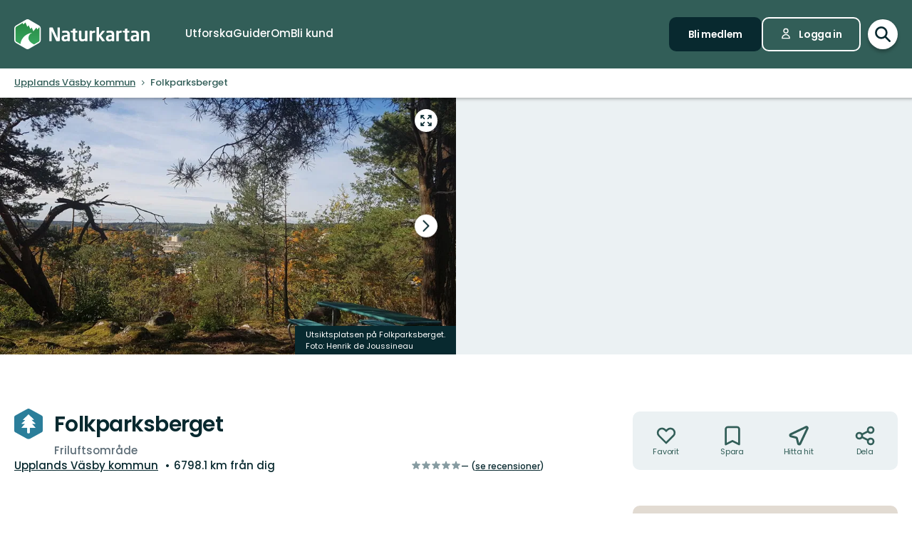

--- FILE ---
content_type: text/html; charset=utf-8
request_url: https://www.naturkartan.se/sv/stockholms-lan/folkparksberget?guide_id=2
body_size: 229766
content:


<!DOCTYPE html>
<html lang="sv">
  <head>
    <meta charset="utf-8" />
    <meta name="viewport" content="width=device-width, initial-scale=1.0, maximum-scale=1.0" />
    <meta name="session-content" content="" />
    <meta name="B-verify" content="f59f34b238ad3dc4b0c2658ba59205c0f84c5036" />
    <meta name="google-site-verification" content="vy-u-tMwOWaO1z2qXNvBrqz9iqEWMRInFePZ6nw2y5c" />

    <meta name="csrf-param" content="authenticity_token" />
<meta name="csrf-token" content="kuTZWhe3rHbG9-eBDi8g1fYhjoRn8rXEETxtES--SFm-NaV9QakHloKNtAkVGukBHTsfUbckd81nR7MJLdeaew" />

    <link rel="preconnect" href="https://uploads.naturkartan-cdn.se">
      <link rel="preconnect" href="https://ts.naturkartan.se">
    <link rel="preconnect" href="https://api.naturkartan.se">

      <link rel="preconnect" href="https://map.naturkartan.se">
      <link rel="preconnect" href="https://maptiles.naturkartan-cdn.se">
      <link rel="preload" href="https://map.naturkartan.se/embed.js" as="script">

      <script>
    window.APP_HOST = 'www.naturkartan.se';
    window.APP_API_KEY = 'd6682e8c-eacb-4b79-bcb2-b0ea9686f7ae';
    window.APP_API_BASE_URL = 'https://api.naturkartan.se';
    window.APP_USER_LOCATION = [0.0, 0.0];
    window.APP_TYPESENSE_ENV = 'production';
    window.APP_TYPESENSE_HOST = 'https://ts.naturkartan.se';
    window.APP_TYPESENSE_KEY = 'zD4qweZ97XrEwYgV1gXIhDNTlKe1uIuL';
  </script>

  <link rel="preload" as="style" href="/packs/css/new-application-f3912efd.css" />
  <link rel="preload" as="script" href="/packs/js/new-application-b5d4f4fdd0d420786bae.js" />

  <link rel="stylesheet" href="/packs/css/new-application-f3912efd.css" media="all" data-turbo-track="reload" />
  <script src="/packs/js/new-application-b5d4f4fdd0d420786bae.js" defer="defer" data-turbo-track="reload"></script>


    
<title>Folkparksberget — Naturkartan</title>
<meta name="description" content="Från Folkparksberget har du bra utsikt. I forna tider kunde man se den farled för båtar som gick nedanför. Utsikten…" />
<link rel="canonical" href="https://www.naturkartan.se/sv/stockholms-lan/folkparksberget" />

<meta itemprop="name" content="Folkparksberget" />
<meta itemprop="description" content="Från Folkparksberget har du bra utsikt. I forna tider kunde man se den farled för båtar som gick nedanför. Utsikten…" />
<meta itemprop="image" content="https://uploads.naturkartan-cdn.se/4861d2f9153d0c69babfd661dbe50dc1.jpg" />
<link rel="image_src" href="https://uploads.naturkartan-cdn.se/4861d2f9153d0c69babfd661dbe50dc1.jpg" />

<meta property="og:site_name" content="Naturkartan" />
<meta property="og:title" content="Folkparksberget" />
<meta property="og:url" content="https://www.naturkartan.se/sv/stockholms-lan/folkparksberget?guide_id=2" />
<meta property="og:description" content="Från Folkparksberget har du bra utsikt. I forna tider kunde man se den farled för båtar som gick nedanför. Utsikten…" />
<meta property="og:image" content="https://uploads.naturkartan-cdn.se/4861d2f9153d0c69babfd661dbe50dc1.jpg" />
<meta property="og:type" content="website" />
<meta property="og:locale" content="sv" />
<meta property="fb:app_id" content="285820478099339" />

<meta name="twitter:app:name:iphone" content="Naturkartan" />
<meta name="twitter:title" content="Folkparksberget" />
<meta name="twitter:description" content="Från Folkparksberget har du bra utsikt. I forna tider kunde man se den farled för båtar som gick nedanför. Utsikten…" />
<meta name="twitter:image:src" content="https://uploads.naturkartan-cdn.se/4861d2f9153d0c69babfd661dbe50dc1.jpg" />
<meta name="twitter:site" content="@naturkartan" />
<meta name="twitter:card" content="summary_large_image" />
<meta name="twitter:app:id:iphone" content="1223011883" />
<meta name="twitter:app:name:googleplay" content="Naturkartan" />
<meta name="twitter:app:id:googleplay" content="se.naturkartan.android" />

<meta name="application-name" content="Naturkartan">
<meta name="mobile-web-app-capable" content="yes">
<meta name="apple-mobile-web-app-title" content="Naturkartan">
<meta name="apple-mobile-web-app-status-bar-style" content="black-translucent">
<link rel="shortcut icon" href="/favicon.ico">
<link rel="icon" href="/favicon-48x48.png" type="image/png" sizes="48x48">
<link rel="icon" href="/favicon.svg" type="image/svg+xml">
<link rel="apple-touch-icon" href="/apple-touch-icon.png">
<link rel="manifest" href="/manifest.webmanifest" crossorigin="use-credentials">

    <link rel="alternate" hreflang="sv" href="https://www.naturkartan.se/sv/stockholms-lan/folkparksberget" />
    <link rel="alternate" hreflang="en" href="https://www.naturkartan.se/en/stockholms-lan/folkparksberget" />
    <link rel="alternate" hreflang="de" href="https://www.naturkartan.se/de/stockholms-lan/folkparksberget" />
    <link rel="alternate" hreflang="pl" href="https://www.naturkartan.se/pl/stockholms-lan/folkparksberget" />
    <link rel="alternate" hreflang="nl" href="https://www.naturkartan.se/nl/stockholms-lan/folkparksberget" />
    <link rel="alternate" hreflang="fi" href="https://www.naturkartan.se/fi/stockholms-lan/folkparksberget" />
    <link rel="alternate" hreflang="nb" href="https://www.naturkartan.se/nb/stockholms-lan/folkparksberget" />


  </head>

  
  <body
    data-guide-id="2"
    data-guide-slug="upplands-vasby"
    data-guide-name="Upplands Väsby kommun"
    data-county-slug="stockholms-lan"
    data-organization-slug="upplands-vasby"
    data-organization-name="Upplands Väsby"
    data-plausible-domain="naturkartan.se"
    data-matomo-domain="naturkartan.matomo.cloud"
    data-matomo-site-id="1"
  >
    

    <div id="turboflash"></div>

    

    <header
  class="header"
  data-controller="header"
  data-header-search-value="false"
  data-header-user-value="false"
  data-header-mobile-expanded-value="false"
>
  <div class="header__inner">
    <div class="header__inner__inner">
      <div class="header__logo">
        <a title="Naturkartan" href="/sv">
          <img alt="Naturkartan" src="/packs/media/new_images/logo-white-b3641258.svg" />
</a>      </div>

      <div class="header__search">
        <div>
          <div class="search search--in-header" data-controller="search" data-search-active-value="false" data-search-status-value="initial" data-search-searchables-value="[{&quot;name&quot;:&quot;all&quot;,&quot;title&quot;:&quot;Alla&quot;,&quot;icon&quot;:&quot;search&quot;,&quot;link&quot;:&quot;/sv/search/?query={{TEXT}}&quot;,&quot;link_result&quot;:null},{&quot;name&quot;:&quot;categories&quot;,&quot;title&quot;:&quot;Kategorier&quot;,&quot;icon&quot;:null,&quot;link&quot;:&quot;/sv/search/categories?query={{TEXT}}&quot;,&quot;link_result&quot;:&quot;/sv/explore?category={{ID}}&quot;},{&quot;name&quot;:&quot;sites&quot;,&quot;title&quot;:&quot;Leder, områden och platser&quot;,&quot;icon&quot;:null,&quot;link&quot;:&quot;/sv/explore?text={{TEXT}}&quot;},{&quot;name&quot;:&quot;guides&quot;,&quot;title&quot;:&quot;Guider&quot;,&quot;icon&quot;:&quot;book&quot;,&quot;link&quot;:&quot;/sv/search/guides?query={{TEXT}}&quot;,&quot;link_result&quot;:&quot;/sv/{{SLUG}}&quot;},{&quot;name&quot;:&quot;locations&quot;,&quot;title&quot;:&quot;Regioner&quot;,&quot;icon&quot;:null,&quot;link&quot;:&quot;/sv/search/locations?query={{TEXT}}&quot;,&quot;searchables&quot;:[{&quot;name&quot;:&quot;counties&quot;,&quot;title&quot;:&quot;Län&quot;,&quot;icon&quot;:&quot;location&quot;,&quot;link&quot;:&quot;/sv/search/locations?query={{TEXT}}&quot;,&quot;link_result&quot;:&quot;/sv/explore?county={{ID}}&quot;},{&quot;name&quot;:&quot;municipalities&quot;,&quot;title&quot;:&quot;Kommuner&quot;,&quot;icon&quot;:&quot;location&quot;,&quot;link&quot;:&quot;/sv/search/locations?query={{TEXT}}&quot;,&quot;link_result&quot;:&quot;/sv/explore?municipality={{ID}}&quot;}]},{&quot;name&quot;:&quot;contents&quot;,&quot;title&quot;:&quot;Mer&quot;,&quot;icon&quot;:null,&quot;link&quot;:&quot;/sv/search/contents?query={{TEXT}}&quot;,&quot;searchables&quot;:[{&quot;name&quot;:&quot;miniguides&quot;,&quot;title&quot;:&quot;Miniguider&quot;,&quot;icon&quot;:&quot;document&quot;,&quot;link&quot;:&quot;/sv/search/miniguides?query={{TEXT}}&quot;},{&quot;name&quot;:&quot;news&quot;,&quot;title&quot;:&quot;Nyheter&quot;,&quot;icon&quot;:&quot;document&quot;,&quot;link&quot;:&quot;/sv/search/news?query={{TEXT}}&quot;},{&quot;name&quot;:&quot;articles&quot;,&quot;title&quot;:&quot;Artiklar&quot;,&quot;icon&quot;:&quot;document&quot;,&quot;link&quot;:&quot;/sv/search/articles?query={{TEXT}}&quot;},{&quot;name&quot;:&quot;events&quot;,&quot;title&quot;:&quot;Evenemang&quot;,&quot;icon&quot;:&quot;document&quot;,&quot;link&quot;:&quot;/sv/search/events?query={{TEXT}}&quot;}]}]" data-header-target="search">
  <form class="search__field" method="get" action="/sv/search">
    <input type="hidden" name="guide_id" id="guide_id" disabled="disabled" autocomplete="off" />

    <div class="search__field__inner">

      <input
        class="search__input"
        type="search"
        name="query"
        value=""
        placeholder="Sök efter aktivitet, led, naturreservat, kommun…"
        data-search-target="input"
          data-action="focus->search#inputFocused search#performSearch"
      />
    </div>

    <button
      type="submit"
      class="search__button"
      title="Sök"
      data-action="header#hideSearch"
    >
      <svg xmlns="http://www.w3.org/2000/svg" width="22" height="22" viewBox="0 0 22 22" role="img" aria-labelledby="aiy47nt8jugi1g5vhyblgjgoknw1qr76"><title id="aiy47nt8jugi1g5vhyblgjgoknw1qr76">Sök</title>
<path d="M20 20L14 14M16 9C16 12.866 12.866 16 9 16C5.13401 16 2 12.866 2 9C2 5.13401 5.13401 2 9 2C12.866 2 16 5.13401 16 9Z" fill="none" stroke="currentColor" stroke-width="2.5" stroke-linecap="round" stroke-linejoin="round"></path>
</svg>
    </button>
  </form>

    <button
      type="button"
      class="search__close"
      title="Stäng sökning"
      data-action="header#toggleSearch"
    >
      <svg xmlns="http://www.w3.org/2000/svg" viewBox="0 0 14 14" width="14" height="14" role="img" aria-labelledby="a8bxhcj667inkoltka0o6ty2x5x21ti0"><title id="a8bxhcj667inkoltka0o6ty2x5x21ti0">Stäng sökning</title><path d="M1.613.21l.094.083L7 5.585 12.293.293a1 1 0 0 1 1.497 1.32l-.083.094L8.414 7l5.293 5.293a1 1 0 0 1-1.32 1.497l-.094-.083L7 8.414l-5.293 5.293a1 1 0 0 1-1.497-1.32l.083-.094L5.585 7 .293 1.707A1 1 0 0 1 1.51.14l.102.07z"></path></svg>
    </button>

    <div class="search__suggestions">
      <div class="search__results">
        <section class="tabbed-content tabbed-content--size-small tabbed-content--tabs-align-full tabbed-content--tabs-style-clean" data-controller="tabbed-content" data-tabbed-content-active-index-value="0">
    <header class="tabbed-content__tabs">
      <ul class="tabbed-content__tabs__list" role="tablist">
          <li role="presentation" data-tabbed-content-target="tabContainer" class="tabbed-content__tabs__item --active">
            <button name="button" type="button" role="tab" tabindex="0" aria-controls="tabbed-content-cd61486f-ab3f-4238-b679-172033d0f84d-0" aria-selected="true" class="tabbed-content__tabs__button" data-action="tabbed-content#switchTab" data-tabbed-content-target="tabButton">
              <span>
                Alla
              </span>
</button></li>          <li role="presentation" data-tabbed-content-target="tabContainer" class="tabbed-content__tabs__item">
            <button name="button" type="button" role="tab" tabindex="-1" aria-controls="tabbed-content-cd61486f-ab3f-4238-b679-172033d0f84d-1" aria-selected="false" class="tabbed-content__tabs__button" data-action="tabbed-content#switchTab" data-tabbed-content-target="tabButton">
              <span>
                Kategorier
              </span>
</button></li>          <li role="presentation" data-tabbed-content-target="tabContainer" class="tabbed-content__tabs__item">
            <button name="button" type="button" role="tab" tabindex="-1" aria-controls="tabbed-content-cd61486f-ab3f-4238-b679-172033d0f84d-2" aria-selected="false" class="tabbed-content__tabs__button" data-action="tabbed-content#switchTab" data-tabbed-content-target="tabButton">
              <span>
                Leder, områden och platser
              </span>
</button></li>          <li role="presentation" data-tabbed-content-target="tabContainer" class="tabbed-content__tabs__item">
            <button name="button" type="button" role="tab" tabindex="-1" aria-controls="tabbed-content-cd61486f-ab3f-4238-b679-172033d0f84d-3" aria-selected="false" class="tabbed-content__tabs__button" data-action="tabbed-content#switchTab" data-tabbed-content-target="tabButton">
              <span>
                Guider
              </span>
</button></li>          <li role="presentation" data-tabbed-content-target="tabContainer" class="tabbed-content__tabs__item">
            <button name="button" type="button" role="tab" tabindex="-1" aria-controls="tabbed-content-cd61486f-ab3f-4238-b679-172033d0f84d-4" aria-selected="false" class="tabbed-content__tabs__button" data-action="tabbed-content#switchTab" data-tabbed-content-target="tabButton">
              <span>
                Regioner
              </span>
</button></li>          <li role="presentation" data-tabbed-content-target="tabContainer" class="tabbed-content__tabs__item">
            <button name="button" type="button" role="tab" tabindex="-1" aria-controls="tabbed-content-cd61486f-ab3f-4238-b679-172033d0f84d-5" aria-selected="false" class="tabbed-content__tabs__button" data-action="tabbed-content#switchTab" data-tabbed-content-target="tabButton">
              <span>
                Mer
              </span>
</button></li>      </ul>
</header>
  <div class="tabbed-content__content">
      <div class="tabbed-content__content__item --active" role="tabpanel" aria-labelledby="tabbed-content-cd61486f-ab3f-4238-b679-172033d0f84d-0" data-tabbed-content-target="content">
        
              <ul
                class="search__list"
                data-search-target="list"
                data-name="all"
              >
                <li class="search__list__loading">
                  <div></div>
                  <div></div>
                  <div></div>
                  <div></div>
                </li>
              </ul>
            
</div>      <div class="tabbed-content__content__item" role="tabpanel" aria-labelledby="tabbed-content-cd61486f-ab3f-4238-b679-172033d0f84d-1" data-tabbed-content-target="content">
        
              <ul
                class="search__list"
                data-search-target="list"
                data-name="categories"
              >
                <li class="search__list__loading">
                  <div></div>
                  <div></div>
                  <div></div>
                  <div></div>
                </li>
              </ul>
            
</div>      <div class="tabbed-content__content__item" role="tabpanel" aria-labelledby="tabbed-content-cd61486f-ab3f-4238-b679-172033d0f84d-2" data-tabbed-content-target="content">
        
              <ul
                class="search__list"
                data-search-target="list"
                data-name="sites"
              >
                <li class="search__list__loading">
                  <div></div>
                  <div></div>
                  <div></div>
                  <div></div>
                </li>
              </ul>
            
</div>      <div class="tabbed-content__content__item" role="tabpanel" aria-labelledby="tabbed-content-cd61486f-ab3f-4238-b679-172033d0f84d-3" data-tabbed-content-target="content">
        
              <ul
                class="search__list"
                data-search-target="list"
                data-name="guides"
              >
                <li class="search__list__loading">
                  <div></div>
                  <div></div>
                  <div></div>
                  <div></div>
                </li>
              </ul>
            
</div>      <div class="tabbed-content__content__item" role="tabpanel" aria-labelledby="tabbed-content-cd61486f-ab3f-4238-b679-172033d0f84d-4" data-tabbed-content-target="content">
        
              <ul
                class="search__list"
                data-search-target="list"
                data-name="locations"
              >
                <li class="search__list__loading">
                  <div></div>
                  <div></div>
                  <div></div>
                  <div></div>
                </li>
              </ul>
            
</div>      <div class="tabbed-content__content__item" role="tabpanel" aria-labelledby="tabbed-content-cd61486f-ab3f-4238-b679-172033d0f84d-5" data-tabbed-content-target="content">
        
              <ul
                class="search__list"
                data-search-target="list"
                data-name="contents"
              >
                <li class="search__list__loading">
                  <div></div>
                  <div></div>
                  <div></div>
                  <div></div>
                </li>
              </ul>
            
</div>  </div>
</section>
      </div>

      <div class="search__welcome">
        Börja skriva t.ex.: vandring, cykling…
      </div>
    </div>

    <script type="text/template" data-search-target="templateEmpty">
      <li class="search__list__empty">
        Inga resultat hittades för “{{TEXT}}”
      </li>
    </script>

      <script type="text/template" data-search-target="templateLink" data-name="all">
        <li class="search__list__link">
            <a data-turbo="false" href="/sv/search/?query={{TEXT}}">Se alla resultat för “{{TEXT}}”</a>
        </li>
      </script>
      <script type="text/template" data-search-target="templateLink" data-name="categories">
        <li class="search__list__link">
            <a href="/sv/search/categories?query={{TEXT}}">Se alla resultat för “{{TEXT}}” i kategorier</a>
        </li>
      </script>
      <script type="text/template" data-search-target="templateLink" data-name="sites">
        <li class="search__list__link">
            <a href="/sv/explore?text={{TEXT}}">Se alla resultat för “{{TEXT}}” i leder, områden och platser</a>
        </li>
      </script>
      <script type="text/template" data-search-target="templateLink" data-name="guides">
        <li class="search__list__link">
            <a href="/sv/search/guides?query={{TEXT}}">Se alla resultat för “{{TEXT}}” i guider</a>
        </li>
      </script>
      <script type="text/template" data-search-target="templateLink" data-name="locations">
        <li class="search__list__link">
            <a href="/sv/search/locations?query={{TEXT}}">Se alla resultat för “{{TEXT}}” i regioner</a>
        </li>
      </script>
      <script type="text/template" data-search-target="templateLink" data-name="contents">
        <li class="search__list__link">
            <a href="/sv/search/contents?query={{TEXT}}">Se alla resultat för “{{TEXT}}” i mer</a>
        </li>
      </script>

      <script type="text/template" data-search-target="templateLabel" data-name="all">
        <li class="search__list__label">
          <span>
            {{TITLE}}
          </span>

          <a data-turbo="false" href="/sv/search/?query={{TEXT}}">Se alla</a>
        </li>
      </script>

      <script type="text/template" data-search-target="templateSearchable" data-name="all">
        <li class="search__list__item">
          <a data-turbo="false" href="{{URL}}">
            <svg xmlns="http://www.w3.org/2000/svg" width="22" height="22" viewBox="0 0 22 22" aria-hidden="true">
<path d="M20 20L14 14M16 9C16 12.866 12.866 16 9 16C5.13401 16 2 12.866 2 9C2 5.13401 5.13401 2 9 2C12.866 2 16 5.13401 16 9Z" fill="none" stroke="currentColor" stroke-width="2.5" stroke-linecap="round" stroke-linejoin="round"></path>
</svg>



            <span>
              {{TITLE}}
            </span>
</a>        </li>
      </script>
      <script type="text/template" data-search-target="templateLabel" data-name="categories">
        <li class="search__list__label">
          <span>
            {{TITLE}}
          </span>

          <a href="/sv/search/categories?query={{TEXT}}">Se alla</a>
        </li>
      </script>

      <script type="text/template" data-search-target="templateSearchable" data-name="categories">
        <li class="search__list__item">
          <a href="/sv/explore?category={{ID}}">
            


              <img alt="" role="presentation" src="https://www.naturkartan.se/assets/categories/{{ID}}/outline.svg" />

            <span>
              {{TITLE}}
            </span>
</a>        </li>
      </script>
      <script type="text/template" data-search-target="templateLabel" data-name="sites">
        <li class="search__list__label">
          <span>
            {{TITLE}}
          </span>

          <a href="/sv/explore?text={{TEXT}}">Se alla</a>
        </li>
      </script>

      <script type="text/template" data-search-target="templateSearchable" data-name="sites">
        <li class="search__list__item">
          <a data-turbo="false" href="{{URL}}">
            

              <img alt="" role="presentation" src="https://www.naturkartan.se/assets/icons/{{ID}}/main.svg" />


            <span>
              {{TITLE}}
            </span>
</a>        </li>
      </script>
      <script type="text/template" data-search-target="templateLabel" data-name="guides">
        <li class="search__list__label">
          <span>
            {{TITLE}}
          </span>

          <a href="/sv/search/guides?query={{TEXT}}">Se alla</a>
        </li>
      </script>

      <script type="text/template" data-search-target="templateSearchable" data-name="guides">
        <li class="search__list__item">
          <a data-turbo="false" href="/sv/{{SLUG}}">
            <svg xmlns="http://www.w3.org/2000/svg" width="20" height="17" viewBox="0 0 20 17" aria-hidden="true">
<path d="M10 2.25278V15.2528M10 2.25278C8.83211 1.47686 7.24649 1 5.5 1C3.75351 1 2.16789 1.47686 1 2.25278V15.2528C2.16789 14.4769 3.75351 14 5.5 14C7.24649 14 8.83211 14.4769 10 15.2528M10 2.25278C11.1679 1.47686 12.7535 1 14.5 1C16.2465 1 17.8321 1.47686 19 2.25278V15.2528C17.8321 14.4769 16.2465 14 14.5 14C12.7535 14 11.1679 14.4769 10 15.2528" fill="none" stroke="currentColor" stroke-width="2" stroke-linecap="round" stroke-linejoin="round"></path>
</svg>



            <span>
              {{TITLE}}
            </span>
</a>        </li>
      </script>
      <script type="text/template" data-search-target="templateLabel" data-name="counties">
        <li class="search__list__label">
          <span>
            {{TITLE}}
          </span>

          <a href="/sv/search/locations?query={{TEXT}}">Se alla</a>
        </li>
      </script>

      <script type="text/template" data-search-target="templateSearchable" data-name="counties">
        <li class="search__list__item">
          <a href="/sv/explore?county={{ID}}">
            <svg xmlns="http://www.w3.org/2000/svg" height="21" viewBox="0 0 18 21" width="18" aria-hidden="true"><g transform="translate(1 1)"><path d="m1.6360422 1.63604424c-3.51472242 3.5147123-3.51472242 9.21323796.00000091 12.72796246l4.24347744 4.2433974c1.12468328 1.1247553 2.91911609 1.1694035 4.09742256.134558l.24596109-.2369527 4.1410691-4.1409691c3.5146542-3.5147667 3.5146542-9.21327512.0000334-12.72799719-3.5147245-3.51472333-9.21325016-3.51472333-12.7279645.00000113zm11.3137408 1.41420236c2.7335895 2.73366822 2.7335895 7.1658798-.0000011 9.8995579l-4.24308868 4.2429887c-.39068139.3907064-1.0225515.3908299-1.41293381.0004227l-4.24351679-4.2434368c-2.7336604-2.7336613-2.7336604-7.16585564.00001314-9.8995213 2.67153889-2.67154659 6.96527594-2.73226355 9.71055844-.18215175z"></path><path d="m8 4c-2.20913475 0-4 1.79086525-4 4 0 2.2091701 1.79085056 4 4 4 2.2091847 0 4-1.7908153 4-4 0-2.20914944-1.7908299-4-4-4zm0 2c1.1045954 0 2 .8954149 2 2 0 1.10461525-.89538475 2-2 2-1.1045851 0-2-.8954046-2-2 0-1.10456525.89543475-2 2-2z"></path></g></svg>



            <span>
              {{TITLE}}
            </span>
</a>        </li>
      </script>
      <script type="text/template" data-search-target="templateLabel" data-name="municipalities">
        <li class="search__list__label">
          <span>
            {{TITLE}}
          </span>

          <a href="/sv/search/locations?query={{TEXT}}">Se alla</a>
        </li>
      </script>

      <script type="text/template" data-search-target="templateSearchable" data-name="municipalities">
        <li class="search__list__item">
          <a href="/sv/explore?municipality={{ID}}">
            <svg xmlns="http://www.w3.org/2000/svg" height="21" viewBox="0 0 18 21" width="18" aria-hidden="true"><g transform="translate(1 1)"><path d="m1.6360422 1.63604424c-3.51472242 3.5147123-3.51472242 9.21323796.00000091 12.72796246l4.24347744 4.2433974c1.12468328 1.1247553 2.91911609 1.1694035 4.09742256.134558l.24596109-.2369527 4.1410691-4.1409691c3.5146542-3.5147667 3.5146542-9.21327512.0000334-12.72799719-3.5147245-3.51472333-9.21325016-3.51472333-12.7279645.00000113zm11.3137408 1.41420236c2.7335895 2.73366822 2.7335895 7.1658798-.0000011 9.8995579l-4.24308868 4.2429887c-.39068139.3907064-1.0225515.3908299-1.41293381.0004227l-4.24351679-4.2434368c-2.7336604-2.7336613-2.7336604-7.16585564.00001314-9.8995213 2.67153889-2.67154659 6.96527594-2.73226355 9.71055844-.18215175z"></path><path d="m8 4c-2.20913475 0-4 1.79086525-4 4 0 2.2091701 1.79085056 4 4 4 2.2091847 0 4-1.7908153 4-4 0-2.20914944-1.7908299-4-4-4zm0 2c1.1045954 0 2 .8954149 2 2 0 1.10461525-.89538475 2-2 2-1.1045851 0-2-.8954046-2-2 0-1.10456525.89543475-2 2-2z"></path></g></svg>



            <span>
              {{TITLE}}
            </span>
</a>        </li>
      </script>
      <script type="text/template" data-search-target="templateLabel" data-name="miniguides">
        <li class="search__list__label">
          <span>
            {{TITLE}}
          </span>

          <a href="/sv/search/miniguides?query={{TEXT}}">Se alla</a>
        </li>
      </script>

      <script type="text/template" data-search-target="templateSearchable" data-name="miniguides">
        <li class="search__list__item">
          <a data-turbo="false" href="{{URL}}">
            <svg xmlns="http://www.w3.org/2000/svg" width="16" height="20" viewBox="0 0 16 20" aria-hidden="true">
<path d="M5 10H11M5 14H11M13 19H3C1.89543 19 1 18.1046 1 17V3C1 1.89543 1.89543 1 3 1H8.58579C8.851 1 9.10536 1.10536 9.29289 1.29289L14.7071 6.70711C14.8946 6.89464 15 7.149 15 7.41421V17C15 18.1046 14.1046 19 13 19Z" fill="none" stroke="currentColor" stroke-width="2" stroke-linecap="round" stroke-linejoin="round"></path>
</svg>



            <span>
              {{TITLE}}
            </span>
</a>        </li>
      </script>
      <script type="text/template" data-search-target="templateLabel" data-name="news">
        <li class="search__list__label">
          <span>
            {{TITLE}}
          </span>

          <a href="/sv/search/news?query={{TEXT}}">Se alla</a>
        </li>
      </script>

      <script type="text/template" data-search-target="templateSearchable" data-name="news">
        <li class="search__list__item">
          <a data-turbo="false" href="{{URL}}">
            <svg xmlns="http://www.w3.org/2000/svg" width="16" height="20" viewBox="0 0 16 20" aria-hidden="true">
<path d="M5 10H11M5 14H11M13 19H3C1.89543 19 1 18.1046 1 17V3C1 1.89543 1.89543 1 3 1H8.58579C8.851 1 9.10536 1.10536 9.29289 1.29289L14.7071 6.70711C14.8946 6.89464 15 7.149 15 7.41421V17C15 18.1046 14.1046 19 13 19Z" fill="none" stroke="currentColor" stroke-width="2" stroke-linecap="round" stroke-linejoin="round"></path>
</svg>



            <span>
              {{TITLE}}
            </span>
</a>        </li>
      </script>
      <script type="text/template" data-search-target="templateLabel" data-name="articles">
        <li class="search__list__label">
          <span>
            {{TITLE}}
          </span>

          <a href="/sv/search/articles?query={{TEXT}}">Se alla</a>
        </li>
      </script>

      <script type="text/template" data-search-target="templateSearchable" data-name="articles">
        <li class="search__list__item">
          <a data-turbo="false" href="{{URL}}">
            <svg xmlns="http://www.w3.org/2000/svg" width="16" height="20" viewBox="0 0 16 20" aria-hidden="true">
<path d="M5 10H11M5 14H11M13 19H3C1.89543 19 1 18.1046 1 17V3C1 1.89543 1.89543 1 3 1H8.58579C8.851 1 9.10536 1.10536 9.29289 1.29289L14.7071 6.70711C14.8946 6.89464 15 7.149 15 7.41421V17C15 18.1046 14.1046 19 13 19Z" fill="none" stroke="currentColor" stroke-width="2" stroke-linecap="round" stroke-linejoin="round"></path>
</svg>



            <span>
              {{TITLE}}
            </span>
</a>        </li>
      </script>
      <script type="text/template" data-search-target="templateLabel" data-name="events">
        <li class="search__list__label">
          <span>
            {{TITLE}}
          </span>

          <a href="/sv/search/events?query={{TEXT}}">Se alla</a>
        </li>
      </script>

      <script type="text/template" data-search-target="templateSearchable" data-name="events">
        <li class="search__list__item">
          <a data-turbo="false" href="{{URL}}">
            <svg xmlns="http://www.w3.org/2000/svg" width="16" height="20" viewBox="0 0 16 20" aria-hidden="true">
<path d="M5 10H11M5 14H11M13 19H3C1.89543 19 1 18.1046 1 17V3C1 1.89543 1.89543 1 3 1H8.58579C8.851 1 9.10536 1.10536 9.29289 1.29289L14.7071 6.70711C14.8946 6.89464 15 7.149 15 7.41421V17C15 18.1046 14.1046 19 13 19Z" fill="none" stroke="currentColor" stroke-width="2" stroke-linecap="round" stroke-linejoin="round"></path>
</svg>



            <span>
              {{TITLE}}
            </span>
</a>        </li>
      </script>
</div>
        </div>
      </div>

      <div class="header__main">
          <nav class="header__nav" aria-label="Primär">
              <a target="false" href="/sv/explore">
                <span>
                  Utforska
                </span>
</a>              <a target="false" href="/sv/guides">
                <span>
                  Guider
                </span>
</a>              <a target="false" href="/sv/about">
                <span>
                  Om
                </span>
</a>              <a target="_blank" data-turbo="false" href="https://outdoormap.com/">
                <span>
                  Bli kund
                </span>
</a>          </nav>

          <nav class="header__guest" aria-label="Gäst">
            <a class="button button--size-small" style="--fill-color: var(--color-gunmetal)" data-controller="button" data-button-form-value="false" data-turbo="false" href="/sv/users/sign_up">
      
      <span class="button__text" data-button-target="text">Bli medlem</span>
      
    </a>

            <a class="button button--size-small button--icon-position-left" style="--outline-color: var(--color-white)" data-controller="button" data-button-form-value="false" data-turbo="false" href="/sv/users/sign_in">
      <svg xmlns="http://www.w3.org/2000/svg" width="15" height="19" viewBox="0 0 15 19" aria-hidden="true" class="button__icon">
<path d="M11 5.125C11 7.058 9.433 8.625 7.5 8.625C5.567 8.625 4 7.058 4 5.125C4 3.192 5.567 1.625 7.5 1.625C9.433 1.625 11 3.192 11 5.125Z" fill="none" stroke="currentColor" stroke-width="1.75" stroke-linecap="round" stroke-linejoin="round"></path>
<path d="M7.5 11.25C4.11726 11.25 1.375 13.9923 1.375 17.375H13.625C13.625 13.9923 10.8827 11.25 7.5 11.25Z" fill="none" stroke="currentColor" stroke-width="1.75" stroke-linecap="round" stroke-linejoin="round"></path>
</svg>
      <span class="button__text" data-button-target="text">Logga in</span>
      
    </a>
          </nav>
      </div>

      <div class="header__search-toggle">
        <a title="Växla sökning" data-action="header#toggleSearch" href="/sv">
          <svg xmlns="http://www.w3.org/2000/svg" width="22" height="22" viewBox="0 0 22 22" role="img" aria-labelledby="a18egabgrxzju0tr6eif7nyc87ki4w93"><title id="a18egabgrxzju0tr6eif7nyc87ki4w93">Visa sökfält</title>
<path d="M20 20L14 14M16 9C16 12.866 12.866 16 9 16C5.13401 16 2 12.866 2 9C2 5.13401 5.13401 2 9 2C12.866 2 16 5.13401 16 9Z" fill="none" stroke="currentColor" stroke-width="2.5" stroke-linecap="round" stroke-linejoin="round"></path>
</svg>

          <svg xmlns="http://www.w3.org/2000/svg" viewBox="0 0 14 14" width="14" height="14" role="img" aria-labelledby="a5sks3mzc7rz63yewdh1uhu43o7w9u6b"><title id="a5sks3mzc7rz63yewdh1uhu43o7w9u6b">Dölj sökfält</title><path d="M1.613.21l.094.083L7 5.585 12.293.293a1 1 0 0 1 1.497 1.32l-.083.094L8.414 7l5.293 5.293a1 1 0 0 1-1.32 1.497l-.094-.083L7 8.414l-5.293 5.293a1 1 0 0 1-1.497-1.32l.083-.094L5.585 7 .293 1.707A1 1 0 0 1 1.51.14l.102.07z"></path></svg>
</a>      </div>

      <div class="header__mobile-toggle">
        <button type="button" data-action="header#toggleMobileExpanded" title="Växla navigering">
          <svg xmlns="http://www.w3.org/2000/svg" width="34" height="34" viewBox="0 0 34 34" role="img" aria-labelledby="asnd63uhqqlrjgmxvbsxbxh8mo7eewtk"><title id="asnd63uhqqlrjgmxvbsxbxh8mo7eewtk">Visa navigering</title>
<path d="M5.66797 8.50006H28.3346M5.66797 17.0001H28.3346M5.66797 25.5001H28.3346" fill="none" stroke="currentColor" stroke-width="2.33333" stroke-linecap="round" stroke-linejoin="round"></path>
</svg>

          <svg xmlns="http://www.w3.org/2000/svg" viewBox="0 0 14 14" width="14" height="14" role="img" aria-labelledby="apnab48yufq74np9zqotofkhc9h6utlw"><title id="apnab48yufq74np9zqotofkhc9h6utlw">Dölj navigering</title><path d="M1.613.21l.094.083L7 5.585 12.293.293a1 1 0 0 1 1.497 1.32l-.083.094L8.414 7l5.293 5.293a1 1 0 0 1-1.32 1.497l-.094-.083L7 8.414l-5.293 5.293a1 1 0 0 1-1.497-1.32l.083-.094L5.585 7 .293 1.707A1 1 0 0 1 1.51.14l.102.07z"></path></svg>
        </button>
      </div>
    </div>
  </div>
</header>


      <main>
        
<div
  itemscope
  itemtype="https://schema.org/LocalBusiness"
  data-controller="site-page"
  data-site-page-mobile-map-active-value="false"
>
  <meta itemprop="url" content="https://www.naturkartan.se/sv/stockholms-lan/folkparksberget?guide_id=2">
  <meta itemprop="hasMap" content="https://www.naturkartan.se/sv/stockholms-lan/folkparksberget?guide_id=2#map">

  <nav
  class="navbar"
  data-controller="navbar"
  data-navbar-sticky-value="false"
  data-navbar-stuck-value="false"
>
  <div class="navbar__inner">
      <ul
        class="navbar__breadcrumb"
        data-controller="overflow-mask"
        itemtype="http://schema.org/BreadcrumbList"
        itemscope
      >
          <li
            itemprop="itemListElement"
            itemtype="http://schema.org/ListItem"
            itemscope
          >
            <a itemprop="item" href="/sv/upplands-vasby">
              <span itemprop="name">
                Upplands Väsby kommun
              </span>
</a>
            <meta itemprop="position" content="1" />
          </li>
          <li
            itemprop="itemListElement"
            itemtype="http://schema.org/ListItem"
            itemscope
          >
            <a itemprop="item" href="/sv/stockholms-lan/folkparksberget">
              <span itemprop="name">
                Folkparksberget
              </span>
</a>
            <meta itemprop="position" content="2" />
          </li>
      </ul>


  </div>
</nav>


  


  
<div class="site-page-media">
  <div class="site-page-media__gallery">
    <div
  class="slideshow"
  data-controller="slideshow"
    data-slideshow-slideshow-outlet="#a11a077b7-7088-41a0-8080-6d0c717b7ac1"
>
  <div class="slideshow__fullscreen">
      <button class="button button--size-xsmall button--icon-only button--shadow" style="--fill-color: var(--color-white);--text-color: var(--color-gunmetal)" data-modal-show="a11a077b7-7088-41a0-8080-6d0c717b7ac1-modal" data-controller="button" data-button-form-value="false" title="Visa i helskärm" type="button">
      <svg xmlns="http://www.w3.org/2000/svg" width="20" height="20" viewBox="0 0 20 20" aria-hidden="true" class="button__icon">
<path fill="none" d="M1.33301 5.66667V1.33334M1.33301 1.33334H5.66634M1.33301 1.33334L6.74967 6.75M18.6663 5.66667V1.33334M18.6663 1.33334H14.333M18.6663 1.33334L13.2497 6.75M1.33301 14.3333V18.6667M1.33301 18.6667H5.66634M1.33301 18.6667L6.74967 13.25M18.6663 18.6667L13.2497 13.25M18.6663 18.6667V14.3333M18.6663 18.6667H14.333" stroke="currentColor" stroke-width="2.16667" stroke-linecap="round" stroke-linejoin="round"></path>
</svg>
      <span class="button__text" data-button-target="text">Visa i helskärm</span>
      
    </button>
  </div>

    <div class="slideshow__nav slideshow__nav--prev">
      <button class="button button--size-xsmall button--icon-only button--shadow" style="--fill-color: var(--color-white);--text-color: var(--color-gunmetal)" data-action="slideshow#prev" data-slideshow-target="navPrev" data-controller="button" data-button-form-value="false" title="Föregående bildspel" type="button">
      <svg xmlns="http://www.w3.org/2000/svg" width="9" height="16" viewBox="0 0 9 16" aria-hidden="true" class="button__icon">
  <path d="M8 15L1 8L8 1" fill="none" stroke="currentColor" stroke-width="2" stroke-linecap="round" stroke-linejoin="round"></path>
</svg>
      <span class="button__text" data-button-target="text">Föregående bildspel</span>
      
    </button>
    </div>

    <div class="slideshow__nav slideshow__nav--next">
      <button class="button button--size-xsmall button--icon-only button--shadow" style="--fill-color: var(--color-white);--text-color: var(--color-gunmetal)" data-action="slideshow#next" data-slideshow-target="navNext" data-controller="button" data-button-form-value="false" title="Nästa bildspel" type="button">
      <svg xmlns="http://www.w3.org/2000/svg" width="9" height="16" viewBox="0 0 9 16" aria-hidden="true" class="button__icon">
<path d="M1 1L8 8L1 15" fill="none" stroke="currentColor" stroke-width="2" stroke-linecap="round" stroke-linejoin="round"></path>
</svg>
      <span class="button__text" data-button-target="text">Nästa bildspel</span>
      
    </button>
    </div>

  <ul
    class="slideshow__slides"
    data-action="scroll->slideshow#onScroll:passive"
    data-slideshow-target="slides"
  >
      <li data-slideshow-target="item">
        <figure>
          <img alt="Utsiktsplatsen på Folkparksberget." loading="lazy" itemprop="image" srcset="https://uploads.naturkartan-cdn.se/4861d2f9153d0c69babfd661dbe50dc1.jpg?width=100&height=640 100w,
https://uploads.naturkartan-cdn.se/4861d2f9153d0c69babfd661dbe50dc1.jpg?width=116&height=640 116w,
https://uploads.naturkartan-cdn.se/4861d2f9153d0c69babfd661dbe50dc1.jpg?width=135&height=640 135w,
https://uploads.naturkartan-cdn.se/4861d2f9153d0c69babfd661dbe50dc1.jpg?width=156&height=640 156w,
https://uploads.naturkartan-cdn.se/4861d2f9153d0c69babfd661dbe50dc1.jpg?width=181&height=640 181w,
https://uploads.naturkartan-cdn.se/4861d2f9153d0c69babfd661dbe50dc1.jpg?width=210&height=640 210w,
https://uploads.naturkartan-cdn.se/4861d2f9153d0c69babfd661dbe50dc1.jpg?width=244&height=640 244w,
https://uploads.naturkartan-cdn.se/4861d2f9153d0c69babfd661dbe50dc1.jpg?width=283&height=640 283w,
https://uploads.naturkartan-cdn.se/4861d2f9153d0c69babfd661dbe50dc1.jpg?width=328&height=640 328w,
https://uploads.naturkartan-cdn.se/4861d2f9153d0c69babfd661dbe50dc1.jpg?width=380&height=640 380w,
https://uploads.naturkartan-cdn.se/4861d2f9153d0c69babfd661dbe50dc1.jpg?width=441&height=640 441w,
https://uploads.naturkartan-cdn.se/4861d2f9153d0c69babfd661dbe50dc1.jpg?width=512&height=640 512w,
https://uploads.naturkartan-cdn.se/4861d2f9153d0c69babfd661dbe50dc1.jpg?width=594&height=640 594w,
https://uploads.naturkartan-cdn.se/4861d2f9153d0c69babfd661dbe50dc1.jpg?width=689&height=640 689w,
https://uploads.naturkartan-cdn.se/4861d2f9153d0c69babfd661dbe50dc1.jpg?width=799&height=640 799w,
https://uploads.naturkartan-cdn.se/4861d2f9153d0c69babfd661dbe50dc1.jpg?width=927&height=640 927w,
https://uploads.naturkartan-cdn.se/4861d2f9153d0c69babfd661dbe50dc1.jpg?width=1075&height=640 1075w,
https://uploads.naturkartan-cdn.se/4861d2f9153d0c69babfd661dbe50dc1.jpg?width=1247&height=640 1247w,
https://uploads.naturkartan-cdn.se/4861d2f9153d0c69babfd661dbe50dc1.jpg?width=1446&height=640 1446w,
https://uploads.naturkartan-cdn.se/4861d2f9153d0c69babfd661dbe50dc1.jpg?width=1678&height=640 1678w,
https://uploads.naturkartan-cdn.se/4861d2f9153d0c69babfd661dbe50dc1.jpg?width=1946&height=640 1946w,
https://uploads.naturkartan-cdn.se/4861d2f9153d0c69babfd661dbe50dc1.jpg?width=2257&height=640 2257w,
https://uploads.naturkartan-cdn.se/4861d2f9153d0c69babfd661dbe50dc1.jpg?width=2619&height=640 2619w,
https://uploads.naturkartan-cdn.se/4861d2f9153d0c69babfd661dbe50dc1.jpg?width=3038&height=640 3038w,
https://uploads.naturkartan-cdn.se/4861d2f9153d0c69babfd661dbe50dc1.jpg?width=3524&height=640 3524w,
https://uploads.naturkartan-cdn.se/4861d2f9153d0c69babfd661dbe50dc1.jpg?width=4087&height=640 4087w,
https://uploads.naturkartan-cdn.se/4861d2f9153d0c69babfd661dbe50dc1.jpg?width=4741&height=640 4741w,
https://uploads.naturkartan-cdn.se/4861d2f9153d0c69babfd661dbe50dc1.jpg?width=5500&height=640 5500w,
https://uploads.naturkartan-cdn.se/4861d2f9153d0c69babfd661dbe50dc1.jpg?width=6380&height=640 6380w,
https://uploads.naturkartan-cdn.se/4861d2f9153d0c69babfd661dbe50dc1.jpg?width=7401&height=640 7401w,
https://uploads.naturkartan-cdn.se/4861d2f9153d0c69babfd661dbe50dc1.jpg?width=8192&height=640 8192w" sizes="100vw" src="https://uploads.naturkartan-cdn.se/4861d2f9153d0c69babfd661dbe50dc1.jpg?width=960&height=640" />

            <figcaption>
              Utsiktsplatsen på Folkparksberget.<br/>Foto: Henrik de Joussineau
            </figcaption>
        </figure>

        <svg width="40" height="40" viewBox="0 0 40 40" xmlns="http://www.w3.org/2000/svg">
          <g fill="none" fill-rule="evenodd">
            <path d="M20,40A20,20,0,1,1,40,20">
              <animateTransform
                attributeName="transform"
                type="rotate"
                from="0 20 20"
                to="360 20 20"
                dur="1s"
                repeatCount="indefinite"
              />
            </path>
          </g>
        </svg>
      </li>
      <li data-slideshow-target="item">
        <figure>
          <img alt="Utsikt över dalen där det i forna tider gick en farled för båtar och i nutid tåg." loading="lazy" itemprop="image" srcset="https://uploads.naturkartan-cdn.se/f767bc389c92f912f650a0a228db6457.jpg?width=100&height=640 100w,
https://uploads.naturkartan-cdn.se/f767bc389c92f912f650a0a228db6457.jpg?width=116&height=640 116w,
https://uploads.naturkartan-cdn.se/f767bc389c92f912f650a0a228db6457.jpg?width=135&height=640 135w,
https://uploads.naturkartan-cdn.se/f767bc389c92f912f650a0a228db6457.jpg?width=156&height=640 156w,
https://uploads.naturkartan-cdn.se/f767bc389c92f912f650a0a228db6457.jpg?width=181&height=640 181w,
https://uploads.naturkartan-cdn.se/f767bc389c92f912f650a0a228db6457.jpg?width=210&height=640 210w,
https://uploads.naturkartan-cdn.se/f767bc389c92f912f650a0a228db6457.jpg?width=244&height=640 244w,
https://uploads.naturkartan-cdn.se/f767bc389c92f912f650a0a228db6457.jpg?width=283&height=640 283w,
https://uploads.naturkartan-cdn.se/f767bc389c92f912f650a0a228db6457.jpg?width=328&height=640 328w,
https://uploads.naturkartan-cdn.se/f767bc389c92f912f650a0a228db6457.jpg?width=380&height=640 380w,
https://uploads.naturkartan-cdn.se/f767bc389c92f912f650a0a228db6457.jpg?width=441&height=640 441w,
https://uploads.naturkartan-cdn.se/f767bc389c92f912f650a0a228db6457.jpg?width=512&height=640 512w,
https://uploads.naturkartan-cdn.se/f767bc389c92f912f650a0a228db6457.jpg?width=594&height=640 594w,
https://uploads.naturkartan-cdn.se/f767bc389c92f912f650a0a228db6457.jpg?width=689&height=640 689w,
https://uploads.naturkartan-cdn.se/f767bc389c92f912f650a0a228db6457.jpg?width=799&height=640 799w,
https://uploads.naturkartan-cdn.se/f767bc389c92f912f650a0a228db6457.jpg?width=927&height=640 927w,
https://uploads.naturkartan-cdn.se/f767bc389c92f912f650a0a228db6457.jpg?width=1075&height=640 1075w,
https://uploads.naturkartan-cdn.se/f767bc389c92f912f650a0a228db6457.jpg?width=1247&height=640 1247w,
https://uploads.naturkartan-cdn.se/f767bc389c92f912f650a0a228db6457.jpg?width=1446&height=640 1446w,
https://uploads.naturkartan-cdn.se/f767bc389c92f912f650a0a228db6457.jpg?width=1678&height=640 1678w,
https://uploads.naturkartan-cdn.se/f767bc389c92f912f650a0a228db6457.jpg?width=1946&height=640 1946w,
https://uploads.naturkartan-cdn.se/f767bc389c92f912f650a0a228db6457.jpg?width=2257&height=640 2257w,
https://uploads.naturkartan-cdn.se/f767bc389c92f912f650a0a228db6457.jpg?width=2619&height=640 2619w,
https://uploads.naturkartan-cdn.se/f767bc389c92f912f650a0a228db6457.jpg?width=3038&height=640 3038w,
https://uploads.naturkartan-cdn.se/f767bc389c92f912f650a0a228db6457.jpg?width=3524&height=640 3524w,
https://uploads.naturkartan-cdn.se/f767bc389c92f912f650a0a228db6457.jpg?width=4087&height=640 4087w,
https://uploads.naturkartan-cdn.se/f767bc389c92f912f650a0a228db6457.jpg?width=4741&height=640 4741w,
https://uploads.naturkartan-cdn.se/f767bc389c92f912f650a0a228db6457.jpg?width=5500&height=640 5500w,
https://uploads.naturkartan-cdn.se/f767bc389c92f912f650a0a228db6457.jpg?width=6380&height=640 6380w,
https://uploads.naturkartan-cdn.se/f767bc389c92f912f650a0a228db6457.jpg?width=7401&height=640 7401w,
https://uploads.naturkartan-cdn.se/f767bc389c92f912f650a0a228db6457.jpg?width=8192&height=640 8192w" sizes="100vw" src="https://uploads.naturkartan-cdn.se/f767bc389c92f912f650a0a228db6457.jpg?width=960&height=640" />

            <figcaption>
              Utsikt över dalen där det i forna tider gick en farled för båtar och i nutid tåg.<br/>Foto: Henrik de Joussineau
            </figcaption>
        </figure>

        <svg width="40" height="40" viewBox="0 0 40 40" xmlns="http://www.w3.org/2000/svg">
          <g fill="none" fill-rule="evenodd">
            <path d="M20,40A20,20,0,1,1,40,20">
              <animateTransform
                attributeName="transform"
                type="rotate"
                from="0 20 20"
                to="360 20 20"
                dur="1s"
                repeatCount="indefinite"
              />
            </path>
          </g>
        </svg>
      </li>
      <li data-slideshow-target="item">
        <figure>
          <img alt="På Folkparksbergets västra del hittar du äldre tallar och utsikt över stationsområdet." loading="lazy" itemprop="image" srcset="https://uploads.naturkartan-cdn.se/20acd7c50c4291f98f524e24fd00127a.jpg?width=100&height=640 100w,
https://uploads.naturkartan-cdn.se/20acd7c50c4291f98f524e24fd00127a.jpg?width=116&height=640 116w,
https://uploads.naturkartan-cdn.se/20acd7c50c4291f98f524e24fd00127a.jpg?width=135&height=640 135w,
https://uploads.naturkartan-cdn.se/20acd7c50c4291f98f524e24fd00127a.jpg?width=156&height=640 156w,
https://uploads.naturkartan-cdn.se/20acd7c50c4291f98f524e24fd00127a.jpg?width=181&height=640 181w,
https://uploads.naturkartan-cdn.se/20acd7c50c4291f98f524e24fd00127a.jpg?width=210&height=640 210w,
https://uploads.naturkartan-cdn.se/20acd7c50c4291f98f524e24fd00127a.jpg?width=244&height=640 244w,
https://uploads.naturkartan-cdn.se/20acd7c50c4291f98f524e24fd00127a.jpg?width=283&height=640 283w,
https://uploads.naturkartan-cdn.se/20acd7c50c4291f98f524e24fd00127a.jpg?width=328&height=640 328w,
https://uploads.naturkartan-cdn.se/20acd7c50c4291f98f524e24fd00127a.jpg?width=380&height=640 380w,
https://uploads.naturkartan-cdn.se/20acd7c50c4291f98f524e24fd00127a.jpg?width=441&height=640 441w,
https://uploads.naturkartan-cdn.se/20acd7c50c4291f98f524e24fd00127a.jpg?width=512&height=640 512w,
https://uploads.naturkartan-cdn.se/20acd7c50c4291f98f524e24fd00127a.jpg?width=594&height=640 594w,
https://uploads.naturkartan-cdn.se/20acd7c50c4291f98f524e24fd00127a.jpg?width=689&height=640 689w,
https://uploads.naturkartan-cdn.se/20acd7c50c4291f98f524e24fd00127a.jpg?width=799&height=640 799w,
https://uploads.naturkartan-cdn.se/20acd7c50c4291f98f524e24fd00127a.jpg?width=927&height=640 927w,
https://uploads.naturkartan-cdn.se/20acd7c50c4291f98f524e24fd00127a.jpg?width=1075&height=640 1075w,
https://uploads.naturkartan-cdn.se/20acd7c50c4291f98f524e24fd00127a.jpg?width=1247&height=640 1247w,
https://uploads.naturkartan-cdn.se/20acd7c50c4291f98f524e24fd00127a.jpg?width=1446&height=640 1446w,
https://uploads.naturkartan-cdn.se/20acd7c50c4291f98f524e24fd00127a.jpg?width=1678&height=640 1678w,
https://uploads.naturkartan-cdn.se/20acd7c50c4291f98f524e24fd00127a.jpg?width=1946&height=640 1946w,
https://uploads.naturkartan-cdn.se/20acd7c50c4291f98f524e24fd00127a.jpg?width=2257&height=640 2257w,
https://uploads.naturkartan-cdn.se/20acd7c50c4291f98f524e24fd00127a.jpg?width=2619&height=640 2619w,
https://uploads.naturkartan-cdn.se/20acd7c50c4291f98f524e24fd00127a.jpg?width=3038&height=640 3038w,
https://uploads.naturkartan-cdn.se/20acd7c50c4291f98f524e24fd00127a.jpg?width=3524&height=640 3524w,
https://uploads.naturkartan-cdn.se/20acd7c50c4291f98f524e24fd00127a.jpg?width=4087&height=640 4087w,
https://uploads.naturkartan-cdn.se/20acd7c50c4291f98f524e24fd00127a.jpg?width=4741&height=640 4741w,
https://uploads.naturkartan-cdn.se/20acd7c50c4291f98f524e24fd00127a.jpg?width=5500&height=640 5500w,
https://uploads.naturkartan-cdn.se/20acd7c50c4291f98f524e24fd00127a.jpg?width=6380&height=640 6380w,
https://uploads.naturkartan-cdn.se/20acd7c50c4291f98f524e24fd00127a.jpg?width=7401&height=640 7401w,
https://uploads.naturkartan-cdn.se/20acd7c50c4291f98f524e24fd00127a.jpg?width=8192&height=640 8192w" sizes="100vw" src="https://uploads.naturkartan-cdn.se/20acd7c50c4291f98f524e24fd00127a.jpg?width=960&height=640" />

            <figcaption>
              På Folkparksbergets västra del hittar du äldre tallar och utsikt över stationsområdet.<br/>Foto: Henrik de Joussineau
            </figcaption>
        </figure>

        <svg width="40" height="40" viewBox="0 0 40 40" xmlns="http://www.w3.org/2000/svg">
          <g fill="none" fill-rule="evenodd">
            <path d="M20,40A20,20,0,1,1,40,20">
              <animateTransform
                attributeName="transform"
                type="rotate"
                from="0 20 20"
                to="360 20 20"
                dur="1s"
                repeatCount="indefinite"
              />
            </path>
          </g>
        </svg>
      </li>
      <li data-slideshow-target="item">
        <figure>
          <img alt="I slutet på ledräcket från Optimusvägen." loading="lazy" itemprop="image" srcset="https://uploads.naturkartan-cdn.se/89c85ef9448d992f2ab00d4d60748846.jpg?width=100&height=640 100w,
https://uploads.naturkartan-cdn.se/89c85ef9448d992f2ab00d4d60748846.jpg?width=116&height=640 116w,
https://uploads.naturkartan-cdn.se/89c85ef9448d992f2ab00d4d60748846.jpg?width=135&height=640 135w,
https://uploads.naturkartan-cdn.se/89c85ef9448d992f2ab00d4d60748846.jpg?width=156&height=640 156w,
https://uploads.naturkartan-cdn.se/89c85ef9448d992f2ab00d4d60748846.jpg?width=181&height=640 181w,
https://uploads.naturkartan-cdn.se/89c85ef9448d992f2ab00d4d60748846.jpg?width=210&height=640 210w,
https://uploads.naturkartan-cdn.se/89c85ef9448d992f2ab00d4d60748846.jpg?width=244&height=640 244w,
https://uploads.naturkartan-cdn.se/89c85ef9448d992f2ab00d4d60748846.jpg?width=283&height=640 283w,
https://uploads.naturkartan-cdn.se/89c85ef9448d992f2ab00d4d60748846.jpg?width=328&height=640 328w,
https://uploads.naturkartan-cdn.se/89c85ef9448d992f2ab00d4d60748846.jpg?width=380&height=640 380w,
https://uploads.naturkartan-cdn.se/89c85ef9448d992f2ab00d4d60748846.jpg?width=441&height=640 441w,
https://uploads.naturkartan-cdn.se/89c85ef9448d992f2ab00d4d60748846.jpg?width=512&height=640 512w,
https://uploads.naturkartan-cdn.se/89c85ef9448d992f2ab00d4d60748846.jpg?width=594&height=640 594w,
https://uploads.naturkartan-cdn.se/89c85ef9448d992f2ab00d4d60748846.jpg?width=689&height=640 689w,
https://uploads.naturkartan-cdn.se/89c85ef9448d992f2ab00d4d60748846.jpg?width=799&height=640 799w,
https://uploads.naturkartan-cdn.se/89c85ef9448d992f2ab00d4d60748846.jpg?width=927&height=640 927w,
https://uploads.naturkartan-cdn.se/89c85ef9448d992f2ab00d4d60748846.jpg?width=1075&height=640 1075w,
https://uploads.naturkartan-cdn.se/89c85ef9448d992f2ab00d4d60748846.jpg?width=1247&height=640 1247w,
https://uploads.naturkartan-cdn.se/89c85ef9448d992f2ab00d4d60748846.jpg?width=1446&height=640 1446w,
https://uploads.naturkartan-cdn.se/89c85ef9448d992f2ab00d4d60748846.jpg?width=1678&height=640 1678w,
https://uploads.naturkartan-cdn.se/89c85ef9448d992f2ab00d4d60748846.jpg?width=1946&height=640 1946w,
https://uploads.naturkartan-cdn.se/89c85ef9448d992f2ab00d4d60748846.jpg?width=2257&height=640 2257w,
https://uploads.naturkartan-cdn.se/89c85ef9448d992f2ab00d4d60748846.jpg?width=2619&height=640 2619w,
https://uploads.naturkartan-cdn.se/89c85ef9448d992f2ab00d4d60748846.jpg?width=3038&height=640 3038w,
https://uploads.naturkartan-cdn.se/89c85ef9448d992f2ab00d4d60748846.jpg?width=3524&height=640 3524w,
https://uploads.naturkartan-cdn.se/89c85ef9448d992f2ab00d4d60748846.jpg?width=4087&height=640 4087w,
https://uploads.naturkartan-cdn.se/89c85ef9448d992f2ab00d4d60748846.jpg?width=4741&height=640 4741w,
https://uploads.naturkartan-cdn.se/89c85ef9448d992f2ab00d4d60748846.jpg?width=5500&height=640 5500w,
https://uploads.naturkartan-cdn.se/89c85ef9448d992f2ab00d4d60748846.jpg?width=6380&height=640 6380w,
https://uploads.naturkartan-cdn.se/89c85ef9448d992f2ab00d4d60748846.jpg?width=7401&height=640 7401w,
https://uploads.naturkartan-cdn.se/89c85ef9448d992f2ab00d4d60748846.jpg?width=8192&height=640 8192w" sizes="100vw" src="https://uploads.naturkartan-cdn.se/89c85ef9448d992f2ab00d4d60748846.jpg?width=960&height=640" />

            <figcaption>
              I slutet på ledräcket från Optimusvägen.<br/>Foto: Henrik de Joussineau
            </figcaption>
        </figure>

        <svg width="40" height="40" viewBox="0 0 40 40" xmlns="http://www.w3.org/2000/svg">
          <g fill="none" fill-rule="evenodd">
            <path d="M20,40A20,20,0,1,1,40,20">
              <animateTransform
                attributeName="transform"
                type="rotate"
                from="0 20 20"
                to="360 20 20"
                dur="1s"
                repeatCount="indefinite"
              />
            </path>
          </g>
        </svg>
      </li>
      <li data-slideshow-target="item">
        <figure>
          <img alt="I parkens östra del precis intill förskolan finns en mindre hundrastgård." loading="lazy" itemprop="image" srcset="https://uploads.naturkartan-cdn.se/24717d8146b573e8b290334b80a01067.jpg?width=100&height=640 100w,
https://uploads.naturkartan-cdn.se/24717d8146b573e8b290334b80a01067.jpg?width=116&height=640 116w,
https://uploads.naturkartan-cdn.se/24717d8146b573e8b290334b80a01067.jpg?width=135&height=640 135w,
https://uploads.naturkartan-cdn.se/24717d8146b573e8b290334b80a01067.jpg?width=156&height=640 156w,
https://uploads.naturkartan-cdn.se/24717d8146b573e8b290334b80a01067.jpg?width=181&height=640 181w,
https://uploads.naturkartan-cdn.se/24717d8146b573e8b290334b80a01067.jpg?width=210&height=640 210w,
https://uploads.naturkartan-cdn.se/24717d8146b573e8b290334b80a01067.jpg?width=244&height=640 244w,
https://uploads.naturkartan-cdn.se/24717d8146b573e8b290334b80a01067.jpg?width=283&height=640 283w,
https://uploads.naturkartan-cdn.se/24717d8146b573e8b290334b80a01067.jpg?width=328&height=640 328w,
https://uploads.naturkartan-cdn.se/24717d8146b573e8b290334b80a01067.jpg?width=380&height=640 380w,
https://uploads.naturkartan-cdn.se/24717d8146b573e8b290334b80a01067.jpg?width=441&height=640 441w,
https://uploads.naturkartan-cdn.se/24717d8146b573e8b290334b80a01067.jpg?width=512&height=640 512w,
https://uploads.naturkartan-cdn.se/24717d8146b573e8b290334b80a01067.jpg?width=594&height=640 594w,
https://uploads.naturkartan-cdn.se/24717d8146b573e8b290334b80a01067.jpg?width=689&height=640 689w,
https://uploads.naturkartan-cdn.se/24717d8146b573e8b290334b80a01067.jpg?width=799&height=640 799w,
https://uploads.naturkartan-cdn.se/24717d8146b573e8b290334b80a01067.jpg?width=927&height=640 927w,
https://uploads.naturkartan-cdn.se/24717d8146b573e8b290334b80a01067.jpg?width=1075&height=640 1075w,
https://uploads.naturkartan-cdn.se/24717d8146b573e8b290334b80a01067.jpg?width=1247&height=640 1247w,
https://uploads.naturkartan-cdn.se/24717d8146b573e8b290334b80a01067.jpg?width=1446&height=640 1446w,
https://uploads.naturkartan-cdn.se/24717d8146b573e8b290334b80a01067.jpg?width=1678&height=640 1678w,
https://uploads.naturkartan-cdn.se/24717d8146b573e8b290334b80a01067.jpg?width=1946&height=640 1946w,
https://uploads.naturkartan-cdn.se/24717d8146b573e8b290334b80a01067.jpg?width=2257&height=640 2257w,
https://uploads.naturkartan-cdn.se/24717d8146b573e8b290334b80a01067.jpg?width=2619&height=640 2619w,
https://uploads.naturkartan-cdn.se/24717d8146b573e8b290334b80a01067.jpg?width=3038&height=640 3038w,
https://uploads.naturkartan-cdn.se/24717d8146b573e8b290334b80a01067.jpg?width=3524&height=640 3524w,
https://uploads.naturkartan-cdn.se/24717d8146b573e8b290334b80a01067.jpg?width=4087&height=640 4087w,
https://uploads.naturkartan-cdn.se/24717d8146b573e8b290334b80a01067.jpg?width=4741&height=640 4741w,
https://uploads.naturkartan-cdn.se/24717d8146b573e8b290334b80a01067.jpg?width=5500&height=640 5500w,
https://uploads.naturkartan-cdn.se/24717d8146b573e8b290334b80a01067.jpg?width=6380&height=640 6380w,
https://uploads.naturkartan-cdn.se/24717d8146b573e8b290334b80a01067.jpg?width=7401&height=640 7401w,
https://uploads.naturkartan-cdn.se/24717d8146b573e8b290334b80a01067.jpg?width=8192&height=640 8192w" sizes="100vw" src="https://uploads.naturkartan-cdn.se/24717d8146b573e8b290334b80a01067.jpg?width=960&height=640" />

            <figcaption>
              I parkens östra del precis intill förskolan finns en mindre hundrastgård.<br/>Foto: Henrik de Joussineau
            </figcaption>
        </figure>

        <svg width="40" height="40" viewBox="0 0 40 40" xmlns="http://www.w3.org/2000/svg">
          <g fill="none" fill-rule="evenodd">
            <path d="M20,40A20,20,0,1,1,40,20">
              <animateTransform
                attributeName="transform"
                type="rotate"
                from="0 20 20"
                to="360 20 20"
                dur="1s"
                repeatCount="indefinite"
              />
            </path>
          </g>
        </svg>
      </li>
      <li data-slideshow-target="item">
        <figure>
          <img alt="Entrén från Optimusvägen. Följ det röda räcket så kommer du upp på berget. Var beredd på att denna entré kan vara fysiskt krävande." loading="lazy" itemprop="image" srcset="https://uploads.naturkartan-cdn.se/73f472bce654d1ed5ed295eb5a1a504f.jpg?width=100&height=640 100w,
https://uploads.naturkartan-cdn.se/73f472bce654d1ed5ed295eb5a1a504f.jpg?width=116&height=640 116w,
https://uploads.naturkartan-cdn.se/73f472bce654d1ed5ed295eb5a1a504f.jpg?width=135&height=640 135w,
https://uploads.naturkartan-cdn.se/73f472bce654d1ed5ed295eb5a1a504f.jpg?width=156&height=640 156w,
https://uploads.naturkartan-cdn.se/73f472bce654d1ed5ed295eb5a1a504f.jpg?width=181&height=640 181w,
https://uploads.naturkartan-cdn.se/73f472bce654d1ed5ed295eb5a1a504f.jpg?width=210&height=640 210w,
https://uploads.naturkartan-cdn.se/73f472bce654d1ed5ed295eb5a1a504f.jpg?width=244&height=640 244w,
https://uploads.naturkartan-cdn.se/73f472bce654d1ed5ed295eb5a1a504f.jpg?width=283&height=640 283w,
https://uploads.naturkartan-cdn.se/73f472bce654d1ed5ed295eb5a1a504f.jpg?width=328&height=640 328w,
https://uploads.naturkartan-cdn.se/73f472bce654d1ed5ed295eb5a1a504f.jpg?width=380&height=640 380w,
https://uploads.naturkartan-cdn.se/73f472bce654d1ed5ed295eb5a1a504f.jpg?width=441&height=640 441w,
https://uploads.naturkartan-cdn.se/73f472bce654d1ed5ed295eb5a1a504f.jpg?width=512&height=640 512w,
https://uploads.naturkartan-cdn.se/73f472bce654d1ed5ed295eb5a1a504f.jpg?width=594&height=640 594w,
https://uploads.naturkartan-cdn.se/73f472bce654d1ed5ed295eb5a1a504f.jpg?width=689&height=640 689w,
https://uploads.naturkartan-cdn.se/73f472bce654d1ed5ed295eb5a1a504f.jpg?width=799&height=640 799w,
https://uploads.naturkartan-cdn.se/73f472bce654d1ed5ed295eb5a1a504f.jpg?width=927&height=640 927w,
https://uploads.naturkartan-cdn.se/73f472bce654d1ed5ed295eb5a1a504f.jpg?width=1075&height=640 1075w,
https://uploads.naturkartan-cdn.se/73f472bce654d1ed5ed295eb5a1a504f.jpg?width=1247&height=640 1247w,
https://uploads.naturkartan-cdn.se/73f472bce654d1ed5ed295eb5a1a504f.jpg?width=1446&height=640 1446w,
https://uploads.naturkartan-cdn.se/73f472bce654d1ed5ed295eb5a1a504f.jpg?width=1678&height=640 1678w,
https://uploads.naturkartan-cdn.se/73f472bce654d1ed5ed295eb5a1a504f.jpg?width=1946&height=640 1946w,
https://uploads.naturkartan-cdn.se/73f472bce654d1ed5ed295eb5a1a504f.jpg?width=2257&height=640 2257w,
https://uploads.naturkartan-cdn.se/73f472bce654d1ed5ed295eb5a1a504f.jpg?width=2619&height=640 2619w,
https://uploads.naturkartan-cdn.se/73f472bce654d1ed5ed295eb5a1a504f.jpg?width=3038&height=640 3038w,
https://uploads.naturkartan-cdn.se/73f472bce654d1ed5ed295eb5a1a504f.jpg?width=3524&height=640 3524w,
https://uploads.naturkartan-cdn.se/73f472bce654d1ed5ed295eb5a1a504f.jpg?width=4087&height=640 4087w,
https://uploads.naturkartan-cdn.se/73f472bce654d1ed5ed295eb5a1a504f.jpg?width=4741&height=640 4741w,
https://uploads.naturkartan-cdn.se/73f472bce654d1ed5ed295eb5a1a504f.jpg?width=5500&height=640 5500w,
https://uploads.naturkartan-cdn.se/73f472bce654d1ed5ed295eb5a1a504f.jpg?width=6380&height=640 6380w,
https://uploads.naturkartan-cdn.se/73f472bce654d1ed5ed295eb5a1a504f.jpg?width=7401&height=640 7401w,
https://uploads.naturkartan-cdn.se/73f472bce654d1ed5ed295eb5a1a504f.jpg?width=8192&height=640 8192w" sizes="100vw" src="https://uploads.naturkartan-cdn.se/73f472bce654d1ed5ed295eb5a1a504f.jpg?width=960&height=640" />

            <figcaption>
              Entrén från Optimusvägen. Följ det röda räcket så kommer du upp på berget. Var beredd på att denna entré kan vara fysiskt krävande.<br/>Foto: Henrik de Joussineau
            </figcaption>
        </figure>

        <svg width="40" height="40" viewBox="0 0 40 40" xmlns="http://www.w3.org/2000/svg">
          <g fill="none" fill-rule="evenodd">
            <path d="M20,40A20,20,0,1,1,40,20">
              <animateTransform
                attributeName="transform"
                type="rotate"
                from="0 20 20"
                to="360 20 20"
                dur="1s"
                repeatCount="indefinite"
              />
            </path>
          </g>
        </svg>
      </li>
      <li data-slideshow-target="item">
        <figure>
          <img alt="Entrén vid Furubergsvägen. Följ grusgången fram till grinden till parken och hundrastgården. Välj denna entré om du vill ha en mindre fysiskt krävande promenad upp till Folkparksberget." loading="lazy" itemprop="image" srcset="https://uploads.naturkartan-cdn.se/c5e27fa07f20e9d50ea75b17c86db303.jpg?width=100&height=640 100w,
https://uploads.naturkartan-cdn.se/c5e27fa07f20e9d50ea75b17c86db303.jpg?width=116&height=640 116w,
https://uploads.naturkartan-cdn.se/c5e27fa07f20e9d50ea75b17c86db303.jpg?width=135&height=640 135w,
https://uploads.naturkartan-cdn.se/c5e27fa07f20e9d50ea75b17c86db303.jpg?width=156&height=640 156w,
https://uploads.naturkartan-cdn.se/c5e27fa07f20e9d50ea75b17c86db303.jpg?width=181&height=640 181w,
https://uploads.naturkartan-cdn.se/c5e27fa07f20e9d50ea75b17c86db303.jpg?width=210&height=640 210w,
https://uploads.naturkartan-cdn.se/c5e27fa07f20e9d50ea75b17c86db303.jpg?width=244&height=640 244w,
https://uploads.naturkartan-cdn.se/c5e27fa07f20e9d50ea75b17c86db303.jpg?width=283&height=640 283w,
https://uploads.naturkartan-cdn.se/c5e27fa07f20e9d50ea75b17c86db303.jpg?width=328&height=640 328w,
https://uploads.naturkartan-cdn.se/c5e27fa07f20e9d50ea75b17c86db303.jpg?width=380&height=640 380w,
https://uploads.naturkartan-cdn.se/c5e27fa07f20e9d50ea75b17c86db303.jpg?width=441&height=640 441w,
https://uploads.naturkartan-cdn.se/c5e27fa07f20e9d50ea75b17c86db303.jpg?width=512&height=640 512w,
https://uploads.naturkartan-cdn.se/c5e27fa07f20e9d50ea75b17c86db303.jpg?width=594&height=640 594w,
https://uploads.naturkartan-cdn.se/c5e27fa07f20e9d50ea75b17c86db303.jpg?width=689&height=640 689w,
https://uploads.naturkartan-cdn.se/c5e27fa07f20e9d50ea75b17c86db303.jpg?width=799&height=640 799w,
https://uploads.naturkartan-cdn.se/c5e27fa07f20e9d50ea75b17c86db303.jpg?width=927&height=640 927w,
https://uploads.naturkartan-cdn.se/c5e27fa07f20e9d50ea75b17c86db303.jpg?width=1075&height=640 1075w,
https://uploads.naturkartan-cdn.se/c5e27fa07f20e9d50ea75b17c86db303.jpg?width=1247&height=640 1247w,
https://uploads.naturkartan-cdn.se/c5e27fa07f20e9d50ea75b17c86db303.jpg?width=1446&height=640 1446w,
https://uploads.naturkartan-cdn.se/c5e27fa07f20e9d50ea75b17c86db303.jpg?width=1678&height=640 1678w,
https://uploads.naturkartan-cdn.se/c5e27fa07f20e9d50ea75b17c86db303.jpg?width=1946&height=640 1946w,
https://uploads.naturkartan-cdn.se/c5e27fa07f20e9d50ea75b17c86db303.jpg?width=2257&height=640 2257w,
https://uploads.naturkartan-cdn.se/c5e27fa07f20e9d50ea75b17c86db303.jpg?width=2619&height=640 2619w,
https://uploads.naturkartan-cdn.se/c5e27fa07f20e9d50ea75b17c86db303.jpg?width=3038&height=640 3038w,
https://uploads.naturkartan-cdn.se/c5e27fa07f20e9d50ea75b17c86db303.jpg?width=3524&height=640 3524w,
https://uploads.naturkartan-cdn.se/c5e27fa07f20e9d50ea75b17c86db303.jpg?width=4087&height=640 4087w,
https://uploads.naturkartan-cdn.se/c5e27fa07f20e9d50ea75b17c86db303.jpg?width=4741&height=640 4741w,
https://uploads.naturkartan-cdn.se/c5e27fa07f20e9d50ea75b17c86db303.jpg?width=5500&height=640 5500w,
https://uploads.naturkartan-cdn.se/c5e27fa07f20e9d50ea75b17c86db303.jpg?width=6380&height=640 6380w,
https://uploads.naturkartan-cdn.se/c5e27fa07f20e9d50ea75b17c86db303.jpg?width=7401&height=640 7401w,
https://uploads.naturkartan-cdn.se/c5e27fa07f20e9d50ea75b17c86db303.jpg?width=8192&height=640 8192w" sizes="100vw" src="https://uploads.naturkartan-cdn.se/c5e27fa07f20e9d50ea75b17c86db303.jpg?width=960&height=640" />

            <figcaption>
              Entrén vid Furubergsvägen. Följ grusgången fram till grinden till parken och hundrastgården. Välj denna entré om du vill ha en mindre fysiskt krävande promenad upp till Folkparksberget.<br/>Foto: Henrik de Joussineau
            </figcaption>
        </figure>

        <svg width="40" height="40" viewBox="0 0 40 40" xmlns="http://www.w3.org/2000/svg">
          <g fill="none" fill-rule="evenodd">
            <path d="M20,40A20,20,0,1,1,40,20">
              <animateTransform
                attributeName="transform"
                type="rotate"
                from="0 20 20"
                to="360 20 20"
                dur="1s"
                repeatCount="indefinite"
              />
            </path>
          </g>
        </svg>
      </li>
  </ul>

    <template data-controller="modal-loader" data-modal-loader-id-value="a11a077b7-7088-41a0-8080-6d0c717b7ac1-modal" data-modal-loader-history-value="false" data-modal-loader-autoshow-value="false">
  <div id="a11a077b7-7088-41a0-8080-6d0c717b7ac1-modal" class="modal " data-controller="modal" data-modal-id-value="a11a077b7-7088-41a0-8080-6d0c717b7ac1-modal" data-modal-scroll-lock-value="true" aria-hidden="true">
    <div role="dialog" aria-label="Bilder">
      
      <div
  class="slideshow slideshow--in-modal"
  data-controller="slideshow"
    id="a11a077b7-7088-41a0-8080-6d0c717b7ac1"
>
  <div class="slideshow__fullscreen">
      <button class="button button--size-xsmall button--icon-only button--shadow" style="--fill-color: var(--color-white);--text-color: var(--color-gunmetal)" data-modal-hide="a11a077b7-7088-41a0-8080-6d0c717b7ac1-modal" data-controller="button" data-button-form-value="false" title="Avsluta fullskärmsläge" type="button">
      <svg xmlns="http://www.w3.org/2000/svg" viewBox="0 0 14 14" width="14" height="14" aria-hidden="true" class="button__icon"><path d="M1.613.21l.094.083L7 5.585 12.293.293a1 1 0 0 1 1.497 1.32l-.083.094L8.414 7l5.293 5.293a1 1 0 0 1-1.32 1.497l-.094-.083L7 8.414l-5.293 5.293a1 1 0 0 1-1.497-1.32l.083-.094L5.585 7 .293 1.707A1 1 0 0 1 1.51.14l.102.07z"></path></svg>
      <span class="button__text" data-button-target="text">Avsluta fullskärmsläge</span>
      
    </button>
  </div>

    <div class="slideshow__nav slideshow__nav--prev">
      <button class="button button--size-xsmall button--icon-only button--shadow" style="--fill-color: var(--color-white);--text-color: var(--color-gunmetal)" data-action="slideshow#prev" data-slideshow-target="navPrev" data-controller="button" data-button-form-value="false" title="Föregående bildspel" type="button">
      <svg xmlns="http://www.w3.org/2000/svg" width="9" height="16" viewBox="0 0 9 16" aria-hidden="true" class="button__icon">
  <path d="M8 15L1 8L8 1" fill="none" stroke="currentColor" stroke-width="2" stroke-linecap="round" stroke-linejoin="round"></path>
</svg>
      <span class="button__text" data-button-target="text">Föregående bildspel</span>
      
    </button>
    </div>

    <div class="slideshow__nav slideshow__nav--next">
      <button class="button button--size-xsmall button--icon-only button--shadow" style="--fill-color: var(--color-white);--text-color: var(--color-gunmetal)" data-action="slideshow#next" data-slideshow-target="navNext" data-controller="button" data-button-form-value="false" title="Nästa bildspel" type="button">
      <svg xmlns="http://www.w3.org/2000/svg" width="9" height="16" viewBox="0 0 9 16" aria-hidden="true" class="button__icon">
<path d="M1 1L8 8L1 15" fill="none" stroke="currentColor" stroke-width="2" stroke-linecap="round" stroke-linejoin="round"></path>
</svg>
      <span class="button__text" data-button-target="text">Nästa bildspel</span>
      
    </button>
    </div>

  <ul
    class="slideshow__slides"
    data-action="scroll->slideshow#onScroll:passive"
    data-slideshow-target="slides"
  >
      <li data-slideshow-target="item">
        <figure>
          <img alt="Utsiktsplatsen på Folkparksberget." loading="lazy" itemprop="image" srcset="https://uploads.naturkartan-cdn.se/4861d2f9153d0c69babfd661dbe50dc1.jpg?width=100 100w,
https://uploads.naturkartan-cdn.se/4861d2f9153d0c69babfd661dbe50dc1.jpg?width=116 116w,
https://uploads.naturkartan-cdn.se/4861d2f9153d0c69babfd661dbe50dc1.jpg?width=135 135w,
https://uploads.naturkartan-cdn.se/4861d2f9153d0c69babfd661dbe50dc1.jpg?width=156 156w,
https://uploads.naturkartan-cdn.se/4861d2f9153d0c69babfd661dbe50dc1.jpg?width=181 181w,
https://uploads.naturkartan-cdn.se/4861d2f9153d0c69babfd661dbe50dc1.jpg?width=210 210w,
https://uploads.naturkartan-cdn.se/4861d2f9153d0c69babfd661dbe50dc1.jpg?width=244 244w,
https://uploads.naturkartan-cdn.se/4861d2f9153d0c69babfd661dbe50dc1.jpg?width=283 283w,
https://uploads.naturkartan-cdn.se/4861d2f9153d0c69babfd661dbe50dc1.jpg?width=328 328w,
https://uploads.naturkartan-cdn.se/4861d2f9153d0c69babfd661dbe50dc1.jpg?width=380 380w,
https://uploads.naturkartan-cdn.se/4861d2f9153d0c69babfd661dbe50dc1.jpg?width=441 441w,
https://uploads.naturkartan-cdn.se/4861d2f9153d0c69babfd661dbe50dc1.jpg?width=512 512w,
https://uploads.naturkartan-cdn.se/4861d2f9153d0c69babfd661dbe50dc1.jpg?width=594 594w,
https://uploads.naturkartan-cdn.se/4861d2f9153d0c69babfd661dbe50dc1.jpg?width=689 689w,
https://uploads.naturkartan-cdn.se/4861d2f9153d0c69babfd661dbe50dc1.jpg?width=799 799w,
https://uploads.naturkartan-cdn.se/4861d2f9153d0c69babfd661dbe50dc1.jpg?width=927 927w,
https://uploads.naturkartan-cdn.se/4861d2f9153d0c69babfd661dbe50dc1.jpg?width=1075 1075w,
https://uploads.naturkartan-cdn.se/4861d2f9153d0c69babfd661dbe50dc1.jpg?width=1247 1247w,
https://uploads.naturkartan-cdn.se/4861d2f9153d0c69babfd661dbe50dc1.jpg?width=1446 1446w,
https://uploads.naturkartan-cdn.se/4861d2f9153d0c69babfd661dbe50dc1.jpg?width=1678 1678w,
https://uploads.naturkartan-cdn.se/4861d2f9153d0c69babfd661dbe50dc1.jpg?width=1946 1946w,
https://uploads.naturkartan-cdn.se/4861d2f9153d0c69babfd661dbe50dc1.jpg?width=2257 2257w,
https://uploads.naturkartan-cdn.se/4861d2f9153d0c69babfd661dbe50dc1.jpg?width=2619 2619w,
https://uploads.naturkartan-cdn.se/4861d2f9153d0c69babfd661dbe50dc1.jpg?width=3038 3038w,
https://uploads.naturkartan-cdn.se/4861d2f9153d0c69babfd661dbe50dc1.jpg?width=3524 3524w,
https://uploads.naturkartan-cdn.se/4861d2f9153d0c69babfd661dbe50dc1.jpg?width=4087 4087w,
https://uploads.naturkartan-cdn.se/4861d2f9153d0c69babfd661dbe50dc1.jpg?width=4741 4741w,
https://uploads.naturkartan-cdn.se/4861d2f9153d0c69babfd661dbe50dc1.jpg?width=5500 5500w,
https://uploads.naturkartan-cdn.se/4861d2f9153d0c69babfd661dbe50dc1.jpg?width=6380 6380w,
https://uploads.naturkartan-cdn.se/4861d2f9153d0c69babfd661dbe50dc1.jpg?width=7401 7401w,
https://uploads.naturkartan-cdn.se/4861d2f9153d0c69babfd661dbe50dc1.jpg?width=8192 8192w" sizes="100vw" src="https://uploads.naturkartan-cdn.se/4861d2f9153d0c69babfd661dbe50dc1.jpg?width=1440" />

            <figcaption>
              Utsiktsplatsen på Folkparksberget.<br/>Foto: Henrik de Joussineau
            </figcaption>
        </figure>

        <svg width="40" height="40" viewBox="0 0 40 40" xmlns="http://www.w3.org/2000/svg">
          <g fill="none" fill-rule="evenodd">
            <path d="M20,40A20,20,0,1,1,40,20">
              <animateTransform
                attributeName="transform"
                type="rotate"
                from="0 20 20"
                to="360 20 20"
                dur="1s"
                repeatCount="indefinite"
              />
            </path>
          </g>
        </svg>
      </li>
      <li data-slideshow-target="item">
        <figure>
          <img alt="Utsikt över dalen där det i forna tider gick en farled för båtar och i nutid tåg." loading="lazy" itemprop="image" srcset="https://uploads.naturkartan-cdn.se/f767bc389c92f912f650a0a228db6457.jpg?width=100 100w,
https://uploads.naturkartan-cdn.se/f767bc389c92f912f650a0a228db6457.jpg?width=116 116w,
https://uploads.naturkartan-cdn.se/f767bc389c92f912f650a0a228db6457.jpg?width=135 135w,
https://uploads.naturkartan-cdn.se/f767bc389c92f912f650a0a228db6457.jpg?width=156 156w,
https://uploads.naturkartan-cdn.se/f767bc389c92f912f650a0a228db6457.jpg?width=181 181w,
https://uploads.naturkartan-cdn.se/f767bc389c92f912f650a0a228db6457.jpg?width=210 210w,
https://uploads.naturkartan-cdn.se/f767bc389c92f912f650a0a228db6457.jpg?width=244 244w,
https://uploads.naturkartan-cdn.se/f767bc389c92f912f650a0a228db6457.jpg?width=283 283w,
https://uploads.naturkartan-cdn.se/f767bc389c92f912f650a0a228db6457.jpg?width=328 328w,
https://uploads.naturkartan-cdn.se/f767bc389c92f912f650a0a228db6457.jpg?width=380 380w,
https://uploads.naturkartan-cdn.se/f767bc389c92f912f650a0a228db6457.jpg?width=441 441w,
https://uploads.naturkartan-cdn.se/f767bc389c92f912f650a0a228db6457.jpg?width=512 512w,
https://uploads.naturkartan-cdn.se/f767bc389c92f912f650a0a228db6457.jpg?width=594 594w,
https://uploads.naturkartan-cdn.se/f767bc389c92f912f650a0a228db6457.jpg?width=689 689w,
https://uploads.naturkartan-cdn.se/f767bc389c92f912f650a0a228db6457.jpg?width=799 799w,
https://uploads.naturkartan-cdn.se/f767bc389c92f912f650a0a228db6457.jpg?width=927 927w,
https://uploads.naturkartan-cdn.se/f767bc389c92f912f650a0a228db6457.jpg?width=1075 1075w,
https://uploads.naturkartan-cdn.se/f767bc389c92f912f650a0a228db6457.jpg?width=1247 1247w,
https://uploads.naturkartan-cdn.se/f767bc389c92f912f650a0a228db6457.jpg?width=1446 1446w,
https://uploads.naturkartan-cdn.se/f767bc389c92f912f650a0a228db6457.jpg?width=1678 1678w,
https://uploads.naturkartan-cdn.se/f767bc389c92f912f650a0a228db6457.jpg?width=1946 1946w,
https://uploads.naturkartan-cdn.se/f767bc389c92f912f650a0a228db6457.jpg?width=2257 2257w,
https://uploads.naturkartan-cdn.se/f767bc389c92f912f650a0a228db6457.jpg?width=2619 2619w,
https://uploads.naturkartan-cdn.se/f767bc389c92f912f650a0a228db6457.jpg?width=3038 3038w,
https://uploads.naturkartan-cdn.se/f767bc389c92f912f650a0a228db6457.jpg?width=3524 3524w,
https://uploads.naturkartan-cdn.se/f767bc389c92f912f650a0a228db6457.jpg?width=4087 4087w,
https://uploads.naturkartan-cdn.se/f767bc389c92f912f650a0a228db6457.jpg?width=4741 4741w,
https://uploads.naturkartan-cdn.se/f767bc389c92f912f650a0a228db6457.jpg?width=5500 5500w,
https://uploads.naturkartan-cdn.se/f767bc389c92f912f650a0a228db6457.jpg?width=6380 6380w,
https://uploads.naturkartan-cdn.se/f767bc389c92f912f650a0a228db6457.jpg?width=7401 7401w,
https://uploads.naturkartan-cdn.se/f767bc389c92f912f650a0a228db6457.jpg?width=8192 8192w" sizes="100vw" src="https://uploads.naturkartan-cdn.se/f767bc389c92f912f650a0a228db6457.jpg?width=1440" />

            <figcaption>
              Utsikt över dalen där det i forna tider gick en farled för båtar och i nutid tåg.<br/>Foto: Henrik de Joussineau
            </figcaption>
        </figure>

        <svg width="40" height="40" viewBox="0 0 40 40" xmlns="http://www.w3.org/2000/svg">
          <g fill="none" fill-rule="evenodd">
            <path d="M20,40A20,20,0,1,1,40,20">
              <animateTransform
                attributeName="transform"
                type="rotate"
                from="0 20 20"
                to="360 20 20"
                dur="1s"
                repeatCount="indefinite"
              />
            </path>
          </g>
        </svg>
      </li>
      <li data-slideshow-target="item">
        <figure>
          <img alt="På Folkparksbergets västra del hittar du äldre tallar och utsikt över stationsområdet." loading="lazy" itemprop="image" srcset="https://uploads.naturkartan-cdn.se/20acd7c50c4291f98f524e24fd00127a.jpg?width=100 100w,
https://uploads.naturkartan-cdn.se/20acd7c50c4291f98f524e24fd00127a.jpg?width=116 116w,
https://uploads.naturkartan-cdn.se/20acd7c50c4291f98f524e24fd00127a.jpg?width=135 135w,
https://uploads.naturkartan-cdn.se/20acd7c50c4291f98f524e24fd00127a.jpg?width=156 156w,
https://uploads.naturkartan-cdn.se/20acd7c50c4291f98f524e24fd00127a.jpg?width=181 181w,
https://uploads.naturkartan-cdn.se/20acd7c50c4291f98f524e24fd00127a.jpg?width=210 210w,
https://uploads.naturkartan-cdn.se/20acd7c50c4291f98f524e24fd00127a.jpg?width=244 244w,
https://uploads.naturkartan-cdn.se/20acd7c50c4291f98f524e24fd00127a.jpg?width=283 283w,
https://uploads.naturkartan-cdn.se/20acd7c50c4291f98f524e24fd00127a.jpg?width=328 328w,
https://uploads.naturkartan-cdn.se/20acd7c50c4291f98f524e24fd00127a.jpg?width=380 380w,
https://uploads.naturkartan-cdn.se/20acd7c50c4291f98f524e24fd00127a.jpg?width=441 441w,
https://uploads.naturkartan-cdn.se/20acd7c50c4291f98f524e24fd00127a.jpg?width=512 512w,
https://uploads.naturkartan-cdn.se/20acd7c50c4291f98f524e24fd00127a.jpg?width=594 594w,
https://uploads.naturkartan-cdn.se/20acd7c50c4291f98f524e24fd00127a.jpg?width=689 689w,
https://uploads.naturkartan-cdn.se/20acd7c50c4291f98f524e24fd00127a.jpg?width=799 799w,
https://uploads.naturkartan-cdn.se/20acd7c50c4291f98f524e24fd00127a.jpg?width=927 927w,
https://uploads.naturkartan-cdn.se/20acd7c50c4291f98f524e24fd00127a.jpg?width=1075 1075w,
https://uploads.naturkartan-cdn.se/20acd7c50c4291f98f524e24fd00127a.jpg?width=1247 1247w,
https://uploads.naturkartan-cdn.se/20acd7c50c4291f98f524e24fd00127a.jpg?width=1446 1446w,
https://uploads.naturkartan-cdn.se/20acd7c50c4291f98f524e24fd00127a.jpg?width=1678 1678w,
https://uploads.naturkartan-cdn.se/20acd7c50c4291f98f524e24fd00127a.jpg?width=1946 1946w,
https://uploads.naturkartan-cdn.se/20acd7c50c4291f98f524e24fd00127a.jpg?width=2257 2257w,
https://uploads.naturkartan-cdn.se/20acd7c50c4291f98f524e24fd00127a.jpg?width=2619 2619w,
https://uploads.naturkartan-cdn.se/20acd7c50c4291f98f524e24fd00127a.jpg?width=3038 3038w,
https://uploads.naturkartan-cdn.se/20acd7c50c4291f98f524e24fd00127a.jpg?width=3524 3524w,
https://uploads.naturkartan-cdn.se/20acd7c50c4291f98f524e24fd00127a.jpg?width=4087 4087w,
https://uploads.naturkartan-cdn.se/20acd7c50c4291f98f524e24fd00127a.jpg?width=4741 4741w,
https://uploads.naturkartan-cdn.se/20acd7c50c4291f98f524e24fd00127a.jpg?width=5500 5500w,
https://uploads.naturkartan-cdn.se/20acd7c50c4291f98f524e24fd00127a.jpg?width=6380 6380w,
https://uploads.naturkartan-cdn.se/20acd7c50c4291f98f524e24fd00127a.jpg?width=7401 7401w,
https://uploads.naturkartan-cdn.se/20acd7c50c4291f98f524e24fd00127a.jpg?width=8192 8192w" sizes="100vw" src="https://uploads.naturkartan-cdn.se/20acd7c50c4291f98f524e24fd00127a.jpg?width=1440" />

            <figcaption>
              På Folkparksbergets västra del hittar du äldre tallar och utsikt över stationsområdet.<br/>Foto: Henrik de Joussineau
            </figcaption>
        </figure>

        <svg width="40" height="40" viewBox="0 0 40 40" xmlns="http://www.w3.org/2000/svg">
          <g fill="none" fill-rule="evenodd">
            <path d="M20,40A20,20,0,1,1,40,20">
              <animateTransform
                attributeName="transform"
                type="rotate"
                from="0 20 20"
                to="360 20 20"
                dur="1s"
                repeatCount="indefinite"
              />
            </path>
          </g>
        </svg>
      </li>
      <li data-slideshow-target="item">
        <figure>
          <img alt="I slutet på ledräcket från Optimusvägen." loading="lazy" itemprop="image" srcset="https://uploads.naturkartan-cdn.se/89c85ef9448d992f2ab00d4d60748846.jpg?width=100 100w,
https://uploads.naturkartan-cdn.se/89c85ef9448d992f2ab00d4d60748846.jpg?width=116 116w,
https://uploads.naturkartan-cdn.se/89c85ef9448d992f2ab00d4d60748846.jpg?width=135 135w,
https://uploads.naturkartan-cdn.se/89c85ef9448d992f2ab00d4d60748846.jpg?width=156 156w,
https://uploads.naturkartan-cdn.se/89c85ef9448d992f2ab00d4d60748846.jpg?width=181 181w,
https://uploads.naturkartan-cdn.se/89c85ef9448d992f2ab00d4d60748846.jpg?width=210 210w,
https://uploads.naturkartan-cdn.se/89c85ef9448d992f2ab00d4d60748846.jpg?width=244 244w,
https://uploads.naturkartan-cdn.se/89c85ef9448d992f2ab00d4d60748846.jpg?width=283 283w,
https://uploads.naturkartan-cdn.se/89c85ef9448d992f2ab00d4d60748846.jpg?width=328 328w,
https://uploads.naturkartan-cdn.se/89c85ef9448d992f2ab00d4d60748846.jpg?width=380 380w,
https://uploads.naturkartan-cdn.se/89c85ef9448d992f2ab00d4d60748846.jpg?width=441 441w,
https://uploads.naturkartan-cdn.se/89c85ef9448d992f2ab00d4d60748846.jpg?width=512 512w,
https://uploads.naturkartan-cdn.se/89c85ef9448d992f2ab00d4d60748846.jpg?width=594 594w,
https://uploads.naturkartan-cdn.se/89c85ef9448d992f2ab00d4d60748846.jpg?width=689 689w,
https://uploads.naturkartan-cdn.se/89c85ef9448d992f2ab00d4d60748846.jpg?width=799 799w,
https://uploads.naturkartan-cdn.se/89c85ef9448d992f2ab00d4d60748846.jpg?width=927 927w,
https://uploads.naturkartan-cdn.se/89c85ef9448d992f2ab00d4d60748846.jpg?width=1075 1075w,
https://uploads.naturkartan-cdn.se/89c85ef9448d992f2ab00d4d60748846.jpg?width=1247 1247w,
https://uploads.naturkartan-cdn.se/89c85ef9448d992f2ab00d4d60748846.jpg?width=1446 1446w,
https://uploads.naturkartan-cdn.se/89c85ef9448d992f2ab00d4d60748846.jpg?width=1678 1678w,
https://uploads.naturkartan-cdn.se/89c85ef9448d992f2ab00d4d60748846.jpg?width=1946 1946w,
https://uploads.naturkartan-cdn.se/89c85ef9448d992f2ab00d4d60748846.jpg?width=2257 2257w,
https://uploads.naturkartan-cdn.se/89c85ef9448d992f2ab00d4d60748846.jpg?width=2619 2619w,
https://uploads.naturkartan-cdn.se/89c85ef9448d992f2ab00d4d60748846.jpg?width=3038 3038w,
https://uploads.naturkartan-cdn.se/89c85ef9448d992f2ab00d4d60748846.jpg?width=3524 3524w,
https://uploads.naturkartan-cdn.se/89c85ef9448d992f2ab00d4d60748846.jpg?width=4087 4087w,
https://uploads.naturkartan-cdn.se/89c85ef9448d992f2ab00d4d60748846.jpg?width=4741 4741w,
https://uploads.naturkartan-cdn.se/89c85ef9448d992f2ab00d4d60748846.jpg?width=5500 5500w,
https://uploads.naturkartan-cdn.se/89c85ef9448d992f2ab00d4d60748846.jpg?width=6380 6380w,
https://uploads.naturkartan-cdn.se/89c85ef9448d992f2ab00d4d60748846.jpg?width=7401 7401w,
https://uploads.naturkartan-cdn.se/89c85ef9448d992f2ab00d4d60748846.jpg?width=8192 8192w" sizes="100vw" src="https://uploads.naturkartan-cdn.se/89c85ef9448d992f2ab00d4d60748846.jpg?width=1440" />

            <figcaption>
              I slutet på ledräcket från Optimusvägen.<br/>Foto: Henrik de Joussineau
            </figcaption>
        </figure>

        <svg width="40" height="40" viewBox="0 0 40 40" xmlns="http://www.w3.org/2000/svg">
          <g fill="none" fill-rule="evenodd">
            <path d="M20,40A20,20,0,1,1,40,20">
              <animateTransform
                attributeName="transform"
                type="rotate"
                from="0 20 20"
                to="360 20 20"
                dur="1s"
                repeatCount="indefinite"
              />
            </path>
          </g>
        </svg>
      </li>
      <li data-slideshow-target="item">
        <figure>
          <img alt="I parkens östra del precis intill förskolan finns en mindre hundrastgård." loading="lazy" itemprop="image" srcset="https://uploads.naturkartan-cdn.se/24717d8146b573e8b290334b80a01067.jpg?width=100 100w,
https://uploads.naturkartan-cdn.se/24717d8146b573e8b290334b80a01067.jpg?width=116 116w,
https://uploads.naturkartan-cdn.se/24717d8146b573e8b290334b80a01067.jpg?width=135 135w,
https://uploads.naturkartan-cdn.se/24717d8146b573e8b290334b80a01067.jpg?width=156 156w,
https://uploads.naturkartan-cdn.se/24717d8146b573e8b290334b80a01067.jpg?width=181 181w,
https://uploads.naturkartan-cdn.se/24717d8146b573e8b290334b80a01067.jpg?width=210 210w,
https://uploads.naturkartan-cdn.se/24717d8146b573e8b290334b80a01067.jpg?width=244 244w,
https://uploads.naturkartan-cdn.se/24717d8146b573e8b290334b80a01067.jpg?width=283 283w,
https://uploads.naturkartan-cdn.se/24717d8146b573e8b290334b80a01067.jpg?width=328 328w,
https://uploads.naturkartan-cdn.se/24717d8146b573e8b290334b80a01067.jpg?width=380 380w,
https://uploads.naturkartan-cdn.se/24717d8146b573e8b290334b80a01067.jpg?width=441 441w,
https://uploads.naturkartan-cdn.se/24717d8146b573e8b290334b80a01067.jpg?width=512 512w,
https://uploads.naturkartan-cdn.se/24717d8146b573e8b290334b80a01067.jpg?width=594 594w,
https://uploads.naturkartan-cdn.se/24717d8146b573e8b290334b80a01067.jpg?width=689 689w,
https://uploads.naturkartan-cdn.se/24717d8146b573e8b290334b80a01067.jpg?width=799 799w,
https://uploads.naturkartan-cdn.se/24717d8146b573e8b290334b80a01067.jpg?width=927 927w,
https://uploads.naturkartan-cdn.se/24717d8146b573e8b290334b80a01067.jpg?width=1075 1075w,
https://uploads.naturkartan-cdn.se/24717d8146b573e8b290334b80a01067.jpg?width=1247 1247w,
https://uploads.naturkartan-cdn.se/24717d8146b573e8b290334b80a01067.jpg?width=1446 1446w,
https://uploads.naturkartan-cdn.se/24717d8146b573e8b290334b80a01067.jpg?width=1678 1678w,
https://uploads.naturkartan-cdn.se/24717d8146b573e8b290334b80a01067.jpg?width=1946 1946w,
https://uploads.naturkartan-cdn.se/24717d8146b573e8b290334b80a01067.jpg?width=2257 2257w,
https://uploads.naturkartan-cdn.se/24717d8146b573e8b290334b80a01067.jpg?width=2619 2619w,
https://uploads.naturkartan-cdn.se/24717d8146b573e8b290334b80a01067.jpg?width=3038 3038w,
https://uploads.naturkartan-cdn.se/24717d8146b573e8b290334b80a01067.jpg?width=3524 3524w,
https://uploads.naturkartan-cdn.se/24717d8146b573e8b290334b80a01067.jpg?width=4087 4087w,
https://uploads.naturkartan-cdn.se/24717d8146b573e8b290334b80a01067.jpg?width=4741 4741w,
https://uploads.naturkartan-cdn.se/24717d8146b573e8b290334b80a01067.jpg?width=5500 5500w,
https://uploads.naturkartan-cdn.se/24717d8146b573e8b290334b80a01067.jpg?width=6380 6380w,
https://uploads.naturkartan-cdn.se/24717d8146b573e8b290334b80a01067.jpg?width=7401 7401w,
https://uploads.naturkartan-cdn.se/24717d8146b573e8b290334b80a01067.jpg?width=8192 8192w" sizes="100vw" src="https://uploads.naturkartan-cdn.se/24717d8146b573e8b290334b80a01067.jpg?width=1440" />

            <figcaption>
              I parkens östra del precis intill förskolan finns en mindre hundrastgård.<br/>Foto: Henrik de Joussineau
            </figcaption>
        </figure>

        <svg width="40" height="40" viewBox="0 0 40 40" xmlns="http://www.w3.org/2000/svg">
          <g fill="none" fill-rule="evenodd">
            <path d="M20,40A20,20,0,1,1,40,20">
              <animateTransform
                attributeName="transform"
                type="rotate"
                from="0 20 20"
                to="360 20 20"
                dur="1s"
                repeatCount="indefinite"
              />
            </path>
          </g>
        </svg>
      </li>
      <li data-slideshow-target="item">
        <figure>
          <img alt="Entrén från Optimusvägen. Följ det röda räcket så kommer du upp på berget. Var beredd på att denna entré kan vara fysiskt krävande." loading="lazy" itemprop="image" srcset="https://uploads.naturkartan-cdn.se/73f472bce654d1ed5ed295eb5a1a504f.jpg?width=100 100w,
https://uploads.naturkartan-cdn.se/73f472bce654d1ed5ed295eb5a1a504f.jpg?width=116 116w,
https://uploads.naturkartan-cdn.se/73f472bce654d1ed5ed295eb5a1a504f.jpg?width=135 135w,
https://uploads.naturkartan-cdn.se/73f472bce654d1ed5ed295eb5a1a504f.jpg?width=156 156w,
https://uploads.naturkartan-cdn.se/73f472bce654d1ed5ed295eb5a1a504f.jpg?width=181 181w,
https://uploads.naturkartan-cdn.se/73f472bce654d1ed5ed295eb5a1a504f.jpg?width=210 210w,
https://uploads.naturkartan-cdn.se/73f472bce654d1ed5ed295eb5a1a504f.jpg?width=244 244w,
https://uploads.naturkartan-cdn.se/73f472bce654d1ed5ed295eb5a1a504f.jpg?width=283 283w,
https://uploads.naturkartan-cdn.se/73f472bce654d1ed5ed295eb5a1a504f.jpg?width=328 328w,
https://uploads.naturkartan-cdn.se/73f472bce654d1ed5ed295eb5a1a504f.jpg?width=380 380w,
https://uploads.naturkartan-cdn.se/73f472bce654d1ed5ed295eb5a1a504f.jpg?width=441 441w,
https://uploads.naturkartan-cdn.se/73f472bce654d1ed5ed295eb5a1a504f.jpg?width=512 512w,
https://uploads.naturkartan-cdn.se/73f472bce654d1ed5ed295eb5a1a504f.jpg?width=594 594w,
https://uploads.naturkartan-cdn.se/73f472bce654d1ed5ed295eb5a1a504f.jpg?width=689 689w,
https://uploads.naturkartan-cdn.se/73f472bce654d1ed5ed295eb5a1a504f.jpg?width=799 799w,
https://uploads.naturkartan-cdn.se/73f472bce654d1ed5ed295eb5a1a504f.jpg?width=927 927w,
https://uploads.naturkartan-cdn.se/73f472bce654d1ed5ed295eb5a1a504f.jpg?width=1075 1075w,
https://uploads.naturkartan-cdn.se/73f472bce654d1ed5ed295eb5a1a504f.jpg?width=1247 1247w,
https://uploads.naturkartan-cdn.se/73f472bce654d1ed5ed295eb5a1a504f.jpg?width=1446 1446w,
https://uploads.naturkartan-cdn.se/73f472bce654d1ed5ed295eb5a1a504f.jpg?width=1678 1678w,
https://uploads.naturkartan-cdn.se/73f472bce654d1ed5ed295eb5a1a504f.jpg?width=1946 1946w,
https://uploads.naturkartan-cdn.se/73f472bce654d1ed5ed295eb5a1a504f.jpg?width=2257 2257w,
https://uploads.naturkartan-cdn.se/73f472bce654d1ed5ed295eb5a1a504f.jpg?width=2619 2619w,
https://uploads.naturkartan-cdn.se/73f472bce654d1ed5ed295eb5a1a504f.jpg?width=3038 3038w,
https://uploads.naturkartan-cdn.se/73f472bce654d1ed5ed295eb5a1a504f.jpg?width=3524 3524w,
https://uploads.naturkartan-cdn.se/73f472bce654d1ed5ed295eb5a1a504f.jpg?width=4087 4087w,
https://uploads.naturkartan-cdn.se/73f472bce654d1ed5ed295eb5a1a504f.jpg?width=4741 4741w,
https://uploads.naturkartan-cdn.se/73f472bce654d1ed5ed295eb5a1a504f.jpg?width=5500 5500w,
https://uploads.naturkartan-cdn.se/73f472bce654d1ed5ed295eb5a1a504f.jpg?width=6380 6380w,
https://uploads.naturkartan-cdn.se/73f472bce654d1ed5ed295eb5a1a504f.jpg?width=7401 7401w,
https://uploads.naturkartan-cdn.se/73f472bce654d1ed5ed295eb5a1a504f.jpg?width=8192 8192w" sizes="100vw" src="https://uploads.naturkartan-cdn.se/73f472bce654d1ed5ed295eb5a1a504f.jpg?width=1440" />

            <figcaption>
              Entrén från Optimusvägen. Följ det röda räcket så kommer du upp på berget. Var beredd på att denna entré kan vara fysiskt krävande.<br/>Foto: Henrik de Joussineau
            </figcaption>
        </figure>

        <svg width="40" height="40" viewBox="0 0 40 40" xmlns="http://www.w3.org/2000/svg">
          <g fill="none" fill-rule="evenodd">
            <path d="M20,40A20,20,0,1,1,40,20">
              <animateTransform
                attributeName="transform"
                type="rotate"
                from="0 20 20"
                to="360 20 20"
                dur="1s"
                repeatCount="indefinite"
              />
            </path>
          </g>
        </svg>
      </li>
      <li data-slideshow-target="item">
        <figure>
          <img alt="Entrén vid Furubergsvägen. Följ grusgången fram till grinden till parken och hundrastgården. Välj denna entré om du vill ha en mindre fysiskt krävande promenad upp till Folkparksberget." loading="lazy" itemprop="image" srcset="https://uploads.naturkartan-cdn.se/c5e27fa07f20e9d50ea75b17c86db303.jpg?width=100 100w,
https://uploads.naturkartan-cdn.se/c5e27fa07f20e9d50ea75b17c86db303.jpg?width=116 116w,
https://uploads.naturkartan-cdn.se/c5e27fa07f20e9d50ea75b17c86db303.jpg?width=135 135w,
https://uploads.naturkartan-cdn.se/c5e27fa07f20e9d50ea75b17c86db303.jpg?width=156 156w,
https://uploads.naturkartan-cdn.se/c5e27fa07f20e9d50ea75b17c86db303.jpg?width=181 181w,
https://uploads.naturkartan-cdn.se/c5e27fa07f20e9d50ea75b17c86db303.jpg?width=210 210w,
https://uploads.naturkartan-cdn.se/c5e27fa07f20e9d50ea75b17c86db303.jpg?width=244 244w,
https://uploads.naturkartan-cdn.se/c5e27fa07f20e9d50ea75b17c86db303.jpg?width=283 283w,
https://uploads.naturkartan-cdn.se/c5e27fa07f20e9d50ea75b17c86db303.jpg?width=328 328w,
https://uploads.naturkartan-cdn.se/c5e27fa07f20e9d50ea75b17c86db303.jpg?width=380 380w,
https://uploads.naturkartan-cdn.se/c5e27fa07f20e9d50ea75b17c86db303.jpg?width=441 441w,
https://uploads.naturkartan-cdn.se/c5e27fa07f20e9d50ea75b17c86db303.jpg?width=512 512w,
https://uploads.naturkartan-cdn.se/c5e27fa07f20e9d50ea75b17c86db303.jpg?width=594 594w,
https://uploads.naturkartan-cdn.se/c5e27fa07f20e9d50ea75b17c86db303.jpg?width=689 689w,
https://uploads.naturkartan-cdn.se/c5e27fa07f20e9d50ea75b17c86db303.jpg?width=799 799w,
https://uploads.naturkartan-cdn.se/c5e27fa07f20e9d50ea75b17c86db303.jpg?width=927 927w,
https://uploads.naturkartan-cdn.se/c5e27fa07f20e9d50ea75b17c86db303.jpg?width=1075 1075w,
https://uploads.naturkartan-cdn.se/c5e27fa07f20e9d50ea75b17c86db303.jpg?width=1247 1247w,
https://uploads.naturkartan-cdn.se/c5e27fa07f20e9d50ea75b17c86db303.jpg?width=1446 1446w,
https://uploads.naturkartan-cdn.se/c5e27fa07f20e9d50ea75b17c86db303.jpg?width=1678 1678w,
https://uploads.naturkartan-cdn.se/c5e27fa07f20e9d50ea75b17c86db303.jpg?width=1946 1946w,
https://uploads.naturkartan-cdn.se/c5e27fa07f20e9d50ea75b17c86db303.jpg?width=2257 2257w,
https://uploads.naturkartan-cdn.se/c5e27fa07f20e9d50ea75b17c86db303.jpg?width=2619 2619w,
https://uploads.naturkartan-cdn.se/c5e27fa07f20e9d50ea75b17c86db303.jpg?width=3038 3038w,
https://uploads.naturkartan-cdn.se/c5e27fa07f20e9d50ea75b17c86db303.jpg?width=3524 3524w,
https://uploads.naturkartan-cdn.se/c5e27fa07f20e9d50ea75b17c86db303.jpg?width=4087 4087w,
https://uploads.naturkartan-cdn.se/c5e27fa07f20e9d50ea75b17c86db303.jpg?width=4741 4741w,
https://uploads.naturkartan-cdn.se/c5e27fa07f20e9d50ea75b17c86db303.jpg?width=5500 5500w,
https://uploads.naturkartan-cdn.se/c5e27fa07f20e9d50ea75b17c86db303.jpg?width=6380 6380w,
https://uploads.naturkartan-cdn.se/c5e27fa07f20e9d50ea75b17c86db303.jpg?width=7401 7401w,
https://uploads.naturkartan-cdn.se/c5e27fa07f20e9d50ea75b17c86db303.jpg?width=8192 8192w" sizes="100vw" src="https://uploads.naturkartan-cdn.se/c5e27fa07f20e9d50ea75b17c86db303.jpg?width=1440" />

            <figcaption>
              Entrén vid Furubergsvägen. Följ grusgången fram till grinden till parken och hundrastgården. Välj denna entré om du vill ha en mindre fysiskt krävande promenad upp till Folkparksberget.<br/>Foto: Henrik de Joussineau
            </figcaption>
        </figure>

        <svg width="40" height="40" viewBox="0 0 40 40" xmlns="http://www.w3.org/2000/svg">
          <g fill="none" fill-rule="evenodd">
            <path d="M20,40A20,20,0,1,1,40,20">
              <animateTransform
                attributeName="transform"
                type="rotate"
                from="0 20 20"
                to="360 20 20"
                dur="1s"
                repeatCount="indefinite"
              />
            </path>
          </g>
        </svg>
      </li>
  </ul>

</div>


    </div>
</div></template></div>

  </div>

  <div class="site-page-media__map">
    <div class="map-new" data-site-page-target="map" data-naturkartan-app-base="" data-naturkartan-api-base="https://api.naturkartan.se" data-naturkartan-naturkartan-base="https://www.naturkartan.se" data-naturkartan-language="sv" data-naturkartan-disable-autoload="true" data-naturkartan-menu="fullscreen" data-naturkartan-traffic="true" data-naturkartan-query="site_with_neighbours=20286" data-naturkartan-strict="site" data-naturkartan-guide="2" data-naturkartan-preselected-site-id="20286" data-naturkartan-preselected-site-fit="true" data-controller="map-new" data-map-new-script-value="https://map.naturkartan.se/embed.js"></div>
  </div>
</div>


  <div class="site-page-wrapper">
    <div class="site-page-wrapper__main">
      <div class="rows-m">
        <header class="rows-m">
          <div class="site-page-title">
  <div class="site-page-title__icon">
    <img alt="Friluftsområde" src="https://www.naturkartan.se/assets/categories/30/main.svg" />
  </div>

  <h1 class="site-page-title__title" itemprop="name">
    Folkparksberget
  </h1>

    <p class="site-page-title__category" itemprop="keywords">
      Friluftsområde
    </p>
</div>


          
<div class="site-page-details">
    <ul class="site-page-details__location">
        <li>
          <span class="hidden-visually">
            Län:
          </span>

            <a title="Guide" href="/sv/upplands-vasby">Upplands Väsby kommun</a>
        </li>

        <li>
          6798.1 km från dig
        </li>
    </ul>

  <div class="site-page-details__rating">

    <span
  class="rating rating--value-0 rating--size-normal"
  data-controller="rating"
  data-rating-rate-value="0"
  data-rating-highlight-value="0"
  title="0 av 5 stjärnor"
>
    <button name="button" type="button" disabled="disabled" aria-label="Betygsätt den med 1 stjärnor" aria-selected="false" data-index="1" data-action="rating#rate mouseenter-&gt;rating#highlight mouseleave-&gt;rating#unhighlight" data-rating-target="button">
      <svg xmlns="http://www.w3.org/2000/svg" width="13" height="13" viewBox="0 0 13 13" aria-hidden="true" data-rating-target="star">
<path d="M5.69184 1.33734C5.94629 0.554221 7.05419 0.554222 7.30864 1.33734L8.21778 4.13536C8.33157 4.48558 8.65793 4.7227 9.02617 4.7227H11.9682C12.7916 4.7227 13.134 5.77637 12.4678 6.26036L10.0877 7.98964C9.78975 8.20609 9.66509 8.58975 9.77889 8.93997L10.688 11.738C10.9425 12.5211 10.0462 13.1723 9.38 12.6883L6.99986 10.959C6.70195 10.7426 6.29854 10.7426 6.00063 10.959L3.62048 12.6883C2.95432 13.1723 2.05802 12.5211 2.31247 11.738L3.2216 8.93997C3.33539 8.58975 3.21073 8.20609 2.91282 7.98964L0.532676 6.26036C-0.133481 5.77637 0.208879 4.7227 1.03229 4.7227H3.97431C4.34256 4.7227 4.66892 4.48558 4.78271 4.13536L5.69184 1.33734Z"></path>
</svg>
</button>    <button name="button" type="button" disabled="disabled" aria-label="Betygsätt den med 2 stjärnor" aria-selected="false" data-index="2" data-action="rating#rate mouseenter-&gt;rating#highlight mouseleave-&gt;rating#unhighlight" data-rating-target="button">
      <svg xmlns="http://www.w3.org/2000/svg" width="13" height="13" viewBox="0 0 13 13" aria-hidden="true" data-rating-target="star">
<path d="M5.69184 1.33734C5.94629 0.554221 7.05419 0.554222 7.30864 1.33734L8.21778 4.13536C8.33157 4.48558 8.65793 4.7227 9.02617 4.7227H11.9682C12.7916 4.7227 13.134 5.77637 12.4678 6.26036L10.0877 7.98964C9.78975 8.20609 9.66509 8.58975 9.77889 8.93997L10.688 11.738C10.9425 12.5211 10.0462 13.1723 9.38 12.6883L6.99986 10.959C6.70195 10.7426 6.29854 10.7426 6.00063 10.959L3.62048 12.6883C2.95432 13.1723 2.05802 12.5211 2.31247 11.738L3.2216 8.93997C3.33539 8.58975 3.21073 8.20609 2.91282 7.98964L0.532676 6.26036C-0.133481 5.77637 0.208879 4.7227 1.03229 4.7227H3.97431C4.34256 4.7227 4.66892 4.48558 4.78271 4.13536L5.69184 1.33734Z"></path>
</svg>
</button>    <button name="button" type="button" disabled="disabled" aria-label="Betygsätt den med 3 stjärnor" aria-selected="false" data-index="3" data-action="rating#rate mouseenter-&gt;rating#highlight mouseleave-&gt;rating#unhighlight" data-rating-target="button">
      <svg xmlns="http://www.w3.org/2000/svg" width="13" height="13" viewBox="0 0 13 13" aria-hidden="true" data-rating-target="star">
<path d="M5.69184 1.33734C5.94629 0.554221 7.05419 0.554222 7.30864 1.33734L8.21778 4.13536C8.33157 4.48558 8.65793 4.7227 9.02617 4.7227H11.9682C12.7916 4.7227 13.134 5.77637 12.4678 6.26036L10.0877 7.98964C9.78975 8.20609 9.66509 8.58975 9.77889 8.93997L10.688 11.738C10.9425 12.5211 10.0462 13.1723 9.38 12.6883L6.99986 10.959C6.70195 10.7426 6.29854 10.7426 6.00063 10.959L3.62048 12.6883C2.95432 13.1723 2.05802 12.5211 2.31247 11.738L3.2216 8.93997C3.33539 8.58975 3.21073 8.20609 2.91282 7.98964L0.532676 6.26036C-0.133481 5.77637 0.208879 4.7227 1.03229 4.7227H3.97431C4.34256 4.7227 4.66892 4.48558 4.78271 4.13536L5.69184 1.33734Z"></path>
</svg>
</button>    <button name="button" type="button" disabled="disabled" aria-label="Betygsätt den med 4 stjärnor" aria-selected="false" data-index="4" data-action="rating#rate mouseenter-&gt;rating#highlight mouseleave-&gt;rating#unhighlight" data-rating-target="button">
      <svg xmlns="http://www.w3.org/2000/svg" width="13" height="13" viewBox="0 0 13 13" aria-hidden="true" data-rating-target="star">
<path d="M5.69184 1.33734C5.94629 0.554221 7.05419 0.554222 7.30864 1.33734L8.21778 4.13536C8.33157 4.48558 8.65793 4.7227 9.02617 4.7227H11.9682C12.7916 4.7227 13.134 5.77637 12.4678 6.26036L10.0877 7.98964C9.78975 8.20609 9.66509 8.58975 9.77889 8.93997L10.688 11.738C10.9425 12.5211 10.0462 13.1723 9.38 12.6883L6.99986 10.959C6.70195 10.7426 6.29854 10.7426 6.00063 10.959L3.62048 12.6883C2.95432 13.1723 2.05802 12.5211 2.31247 11.738L3.2216 8.93997C3.33539 8.58975 3.21073 8.20609 2.91282 7.98964L0.532676 6.26036C-0.133481 5.77637 0.208879 4.7227 1.03229 4.7227H3.97431C4.34256 4.7227 4.66892 4.48558 4.78271 4.13536L5.69184 1.33734Z"></path>
</svg>
</button>    <button name="button" type="button" disabled="disabled" aria-label="Betygsätt den med 5 stjärnor" aria-selected="false" data-index="5" data-action="rating#rate mouseenter-&gt;rating#highlight mouseleave-&gt;rating#unhighlight" data-rating-target="button">
      <svg xmlns="http://www.w3.org/2000/svg" width="13" height="13" viewBox="0 0 13 13" aria-hidden="true" data-rating-target="star">
<path d="M5.69184 1.33734C5.94629 0.554221 7.05419 0.554222 7.30864 1.33734L8.21778 4.13536C8.33157 4.48558 8.65793 4.7227 9.02617 4.7227H11.9682C12.7916 4.7227 13.134 5.77637 12.4678 6.26036L10.0877 7.98964C9.78975 8.20609 9.66509 8.58975 9.77889 8.93997L10.688 11.738C10.9425 12.5211 10.0462 13.1723 9.38 12.6883L6.99986 10.959C6.70195 10.7426 6.29854 10.7426 6.00063 10.959L3.62048 12.6883C2.95432 13.1723 2.05802 12.5211 2.31247 11.738L3.2216 8.93997C3.33539 8.58975 3.21073 8.20609 2.91282 7.98964L0.532676 6.26036C-0.133481 5.77637 0.208879 4.7227 1.03229 4.7227H3.97431C4.34256 4.7227 4.66892 4.48558 4.78271 4.13536L5.69184 1.33734Z"></path>
</svg>
</button>
  <span class="hidden-visually">
    0 av 5 stjärnor
  </span>

  
</span>


    <span class="site-page-details__rating__text">
      —

      (<a data-turbo="false" href="#reviews">se recensioner</a>)
    </span>
  </div>
</div>

        </header>

        

        <div class="mobile-up-hide rows-m">
          <button class="button button--size-normal button--display-block button--icon-position-left" style="--fill-color: var(--color-gunmetal);--text-color: var(--color-white)" data-action="site-page#showMobileMap" data-controller="button" data-button-form-value="false" type="button">
      <svg xmlns="http://www.w3.org/2000/svg" height="18" viewBox="0 0 20 18" width="20" aria-hidden="true" class="button__icon"><path d="m2.89442281.82918242 4.10457719 2.05181758 5.6212665-2.80611116.0898828-.03212862.1078887-.02624504.0869455-.01224549.1034298-.00445947.0930542.00507903.1441874.02556176.1068774.03349657.0946826.04162589 5.4471776 2.72359878c.6291928.31457785 1.0431891.93417583 1.0991213 1.62762522l.0064862.16123253v10.76397c0 1.4371244-1.4620171 2.3886003-2.7607148 1.8499106l-.1336988-.0610834-4.1055864-2.0528272-5.61529302 2.8050565-.13705999.045988-.05297764.0118721-.09317736.014163-.10990312.0051102-.09305422-.0050788-.14620922-.026078-.13754463-.0459256-.06199374-.0286799-5.44722122-2.7236056c-.62915347-.314586-1.04314757-.934203-1.09907962-1.6276022l-.00648622-.1612197v-10.76397c0-1.43720437 1.46205374-2.3887041 2.76072678-1.84993913zm11.10557719 1.78881758v10.764l4 2v-10.76396347zm-2 0-4 2v10.763l4-2zm-10 0v10.7639725l4 1.9990275v-10.763z"></path></svg>
      <span class="button__text" data-button-target="text">Visa på kartan</span>
      
    </button>

          
<section>
  <h2 class="hidden-visually">
    Åtgärder
  </h2>

  <ul
    class="site-page-toolbar"
    data-controller="site-page-toolbar"
    data-site-page-toolbar-favourite-api-value="/sv/siteapi/favourite/20286"
    data-site-page-target="toolbar"
  >
    <li>
      <button
        class=""
        type="button"
        title="Inte din favorit. Klicka för att lägga till i favoriterna"
        aria-label="Inte din favorit. Klicka för att lägga till i favoriterna"
          data-modal-show="site-page-favourite-modal"
      >
        <svg xmlns="http://www.w3.org/2000/svg" width="31" height="27" viewBox="0 0 31 27" aria-hidden="true">
<path d="M4.29711 4.21508C1.7343 6.7779 1.7343 10.933 4.29711 13.4959L15.5001 24.6988L26.7029 13.4959C29.2657 10.933 29.2657 6.77789 26.7029 4.21508C24.1401 1.65226 19.9849 1.65226 17.4221 4.21508L15.5001 6.13727L13.5779 4.21508C11.0151 1.65227 6.85993 1.65227 4.29711 4.21508Z" fill="none" stroke="currentColor" stroke-width="2.91667" stroke-linecap="round" stroke-linejoin="round"></path>
</svg>

        <span>
          Favorit
        </span>
      </button>

      <button
        class="--active hidden"
        type="button"
        data-action="site-page-toolbar#unfavourite"
        data-site-page-toolbar-target="unfavourite"
        title="Din favorit. Klicka för att ta bort från favoriter"
        aria-label="Din favorit. Klicka för att ta bort från favoriter"
      >
        <svg xmlns="http://www.w3.org/2000/svg" width="16" height="14" viewBox="0 0 16 14" aria-hidden="true">
<path fill-rule="evenodd" clip-rule="evenodd" d="M1.17157 1.17157C2.73367 -0.390524 5.26633 -0.390524 6.82843 1.17157L8 2.34315L9.17157 1.17157C10.7337 -0.390524 13.2663 -0.390524 14.8284 1.17157C16.3905 2.73367 16.3905 5.26633 14.8284 6.82843L8 13.6569L1.17157 6.82843C-0.390524 5.26633 -0.390524 2.73367 1.17157 1.17157Z"></path>
</svg>

        <span>
          Favorit
        </span>
      </button>
    </li>

    <li>
      <button
        class=""
        type="button"
        data-site-page-toolbar-target="save"
        data-modal-show="site-page-save-modal"
      >
        <svg xmlns="http://www.w3.org/2000/svg" width="21" height="27" viewBox="0 0 21 27" aria-hidden="true">
  <path d="M1.45825 4.45833C1.45825 3.0316 2.61485 1.875 4.04159 1.875H16.9583C18.385 1.875 19.5416 3.0316 19.5416 4.45833V25.125L10.4999 20.6042L1.45825 25.125V4.45833Z" fill="none" stroke="currentColor" stroke-width="2.58333" stroke-linecap="round" stroke-linejoin="round"></path>
</svg>

        <span>
          Spara
        </span>
      </button>

      <button
        class="--active hidden"
        type="button"
        data-site-page-toolbar-target="unsave"
        data-modal-show="site-page-save-modal"
      >
        <svg xmlns="http://www.w3.org/2000/svg" width="21" height="27" fill="currentColor" viewBox="0 0 21 27" aria-hidden="true">
  <path d="M1.45825 4.45833C1.45825 3.0316 2.61485 1.875 4.04159 1.875H16.9583C18.385 1.875 19.5416 3.0316 19.5416 4.45833V25.125L10.4999 20.6042L1.45825 25.125V4.45833Z" fill="currentColor" stroke="currentColor" stroke-width="2.58333" stroke-linecap="round" stroke-linejoin="round"></path>
</svg>

        <span>
          Spara
        </span>
      </button>
    </li>

    <li>
      <a target="_blank" data-turbo="false" href="https://www.google.com/maps/dir/?api=1&amp;destination=59.51761321567022,17.90320030157477">
        <svg xmlns="http://www.w3.org/2000/svg" width="27" height="27" viewBox="0 0 27 27" aria-hidden="true">
<path d="M2.99488 14.2619C1.65245 13.9263 1.47089 12.0927 2.72144 11.5004L23.2709 1.76642C24.5223 1.17364 25.8264 2.47769 25.2336 3.72911L15.4996 24.2786C14.9073 25.5291 13.0737 25.3476 12.7381 24.0051L11.0039 17.0683C10.8719 16.5403 10.4597 16.1281 9.93166 15.9961L2.99488 14.2619Z" fill="none" stroke="currentColor" stroke-width="2.94737" stroke-linecap="round" stroke-linejoin="round"></path>
</svg>

        <span>
          Hitta hit
        </span>
</a>    </li>

    <li>
      <button
        type="button"
        data-modal-show="site-page-share-modal"
      >
        <svg xmlns="http://www.w3.org/2000/svg" width="28" height="28" viewBox="0 0 28 28" aria-hidden="true">
<path d="M9.57849 15.7892C9.84821 15.2509 10 14.6432 10 14C10 13.3568 9.84821 12.7491 9.57849 12.2108M9.57849 15.7892C8.92178 17.1001 7.56598 18 6 18C3.79086 18 2 16.2091 2 14C2 11.7909 3.79086 10 6 10C7.56598 10 8.92178 10.8999 9.57849 12.2108M9.57849 15.7892L18.4215 20.2108M9.57849 12.2108L18.4215 7.78925M18.4215 7.78925C19.0782 9.10011 20.434 10 22 10C24.2091 10 26 8.20914 26 6C26 3.79086 24.2091 2 22 2C19.7909 2 18 3.79086 18 6C18 6.64316 18.1518 7.25086 18.4215 7.78925ZM18.4215 20.2108C18.1518 20.7491 18 21.3568 18 22C18 24.2091 19.7909 26 22 26C24.2091 26 26 24.2091 26 22C26 19.7909 24.2091 18 22 18C20.434 18 19.0782 18.8999 18.4215 20.2108Z" fill="none" stroke="currentColor" stroke-width="2.66667" stroke-linecap="round" stroke-linejoin="round"></path>
</svg>

        <span>
          Dela
        </span>
      </button>
    </li>
  </ul>
</section>

<template data-controller="modal-loader" data-modal-loader-id-value="site-page-favourite-modal" data-modal-loader-history-value="false" data-modal-loader-autoshow-value="false">
  <div id="site-page-favourite-modal" class="modal " data-controller="modal default-modal" data-modal-id-value="site-page-favourite-modal" data-modal-scroll-lock-value="false" aria-hidden="true">
    <div role="dialog" aria-label="Spara som favorit">
      
  <div class="default-modal default-modal--width-narrow" data-action="click->default-modal#hideByOutside">
    <div class="default-modal__inner" data-action="click->default-modal#hideByOutside">
      <div class="default-modal__box">
        <header class="default-modal__header">
          <svg xmlns="http://www.w3.org/2000/svg" width="31" height="27" viewBox="0 0 31 27" aria-hidden="true" class="default-modal__header__icon">
<path d="M4.29711 4.21508C1.7343 6.7779 1.7343 10.933 4.29711 13.4959L15.5001 24.6988L26.7029 13.4959C29.2657 10.933 29.2657 6.77789 26.7029 4.21508C24.1401 1.65226 19.9849 1.65226 17.4221 4.21508L15.5001 6.13727L13.5779 4.21508C11.0151 1.65227 6.85993 1.65227 4.29711 4.21508Z" fill="none" stroke="currentColor" stroke-width="2.91667" stroke-linecap="round" stroke-linejoin="round"></path>
</svg>

          <h2 class="default-modal__header__heading">
            Spara som favorit
          </h2>


          <div class="default-modal__header__close">
            <button class="button button--size-xsmall button--icon-only" style="--text-color: var(--color-dark-slate-gray)" data-action="default-modal#hide" data-controller="button" data-button-form-value="false" title="Stäng" type="button">
      <svg xmlns="http://www.w3.org/2000/svg" viewBox="0 0 14 14" width="14" height="14" aria-hidden="true" class="button__icon"><path d="M1.613.21l.094.083L7 5.585 12.293.293a1 1 0 0 1 1.497 1.32l-.083.094L8.414 7l5.293 5.293a1 1 0 0 1-1.32 1.497l-.094-.083L7 8.414l-5.293 5.293a1 1 0 0 1-1.497-1.32l.083-.094L5.585 7 .293 1.707A1 1 0 0 1 1.51.14l.102.07z"></path></svg>
      <span class="button__text" data-button-target="text">Stäng</span>
      
    </button>
          </div>
        </header>

        <div class="default-modal__body" data-default-modal-target="body">
          
  <div class="login-wall login-wall--contained">
    <p class="login-wall__text">
      Du måste logga in för att få tillgång till den här funktionen/det här innehållet
    </p>

  <p class="login-wall__buttons">
    <a class="button button--size-small" style="--fill-color: var(--color-gunmetal);--text-color: var(--color-white)" data-controller="button" data-button-form-value="false" data-turbo="false" href="/sv/users/sign_up">
      
      <span class="button__text" data-button-target="text">Bli medlem</span>
      
    </a>

    <a class="button button--size-small button--icon-position-left" style="--outline-color: var(--color-gunmetal);--text-color: var(--color-gunmetal)" data-controller="button" data-button-form-value="false" data-turbo="false" href="/sv/users/sign_in">
      <svg xmlns="http://www.w3.org/2000/svg" width="15" height="19" viewBox="0 0 15 19" aria-hidden="true" class="button__icon">
<path d="M11 5.125C11 7.058 9.433 8.625 7.5 8.625C5.567 8.625 4 7.058 4 5.125C4 3.192 5.567 1.625 7.5 1.625C9.433 1.625 11 3.192 11 5.125Z" fill="none" stroke="currentColor" stroke-width="1.75" stroke-linecap="round" stroke-linejoin="round"></path>
<path d="M7.5 11.25C4.11726 11.25 1.375 13.9923 1.375 17.375H13.625C13.625 13.9923 10.8827 11.25 7.5 11.25Z" fill="none" stroke="currentColor" stroke-width="1.75" stroke-linecap="round" stroke-linejoin="round"></path>
</svg>
      <span class="button__text" data-button-target="text">Logga in</span>
      
    </a>
  </p>
</div>


        </div>

      </div>
    </div>
  </div>

    </div>
</div></template>
<template data-controller="modal-loader" data-modal-loader-id-value="site-page-save-modal" data-modal-loader-history-value="false" data-modal-loader-autoshow-value="false">
  <div id="site-page-save-modal" class="modal " data-controller="modal default-modal" data-modal-id-value="site-page-save-modal" data-modal-scroll-lock-value="false" aria-hidden="true">
    <div role="dialog" aria-label="Spara">
      
  <div class="default-modal default-modal--width-narrow" data-action="click->default-modal#hideByOutside">
    <div class="default-modal__inner" data-action="click->default-modal#hideByOutside">
      <div class="default-modal__box">
        <header class="default-modal__header">
          <svg xmlns="http://www.w3.org/2000/svg" width="21" height="27" viewBox="0 0 21 27" aria-hidden="true" class="default-modal__header__icon">
  <path d="M1.45825 4.45833C1.45825 3.0316 2.61485 1.875 4.04159 1.875H16.9583C18.385 1.875 19.5416 3.0316 19.5416 4.45833V25.125L10.4999 20.6042L1.45825 25.125V4.45833Z" fill="none" stroke="currentColor" stroke-width="2.58333" stroke-linecap="round" stroke-linejoin="round"></path>
</svg>

          <h2 class="default-modal__header__heading">
            Spara
          </h2>

            <div class="default-modal__header__button">
              <button class="button button--size-xsmall" style="--outline-color: var(--color-gunmetal);--text-color: var(--color-gunmetal)" data-modal-show="site-page-save-create-modal" data-controller="button" data-button-form-value="false" type="button">
      
      <span class="button__text" data-button-target="text">Skapa en ny lista</span>
      
    </button>
            </div>

          <div class="default-modal__header__close">
            <button class="button button--size-xsmall button--icon-only" style="--text-color: var(--color-dark-slate-gray)" data-action="default-modal#hide" data-controller="button" data-button-form-value="false" title="Stäng" type="button">
      <svg xmlns="http://www.w3.org/2000/svg" viewBox="0 0 14 14" width="14" height="14" aria-hidden="true" class="button__icon"><path d="M1.613.21l.094.083L7 5.585 12.293.293a1 1 0 0 1 1.497 1.32l-.083.094L8.414 7l5.293 5.293a1 1 0 0 1-1.32 1.497l-.094-.083L7 8.414l-5.293 5.293a1 1 0 0 1-1.497-1.32l.083-.094L5.585 7 .293 1.707A1 1 0 0 1 1.51.14l.102.07z"></path></svg>
      <span class="button__text" data-button-target="text">Stäng</span>
      
    </button>
          </div>
        </header>

        <div class="default-modal__body" data-default-modal-target="body">
          
  <turbo-frame loading="lazy" disabled="disabled" id="site_page_save" src="/sv/siteapi/lists?frame=site_page_save&amp;site_id=20286">
      <div class="login-wall login-wall--contained">
    <p class="login-wall__text">
      Du måste logga in för att få tillgång till den här funktionen/det här innehållet
    </p>

  <p class="login-wall__buttons">
    <a class="button button--size-small" style="--fill-color: var(--color-gunmetal);--text-color: var(--color-white)" data-controller="button" data-button-form-value="false" data-turbo="false" href="/sv/users/sign_up">
      
      <span class="button__text" data-button-target="text">Bli medlem</span>
      
    </a>

    <a class="button button--size-small button--icon-position-left" style="--outline-color: var(--color-gunmetal);--text-color: var(--color-gunmetal)" data-controller="button" data-button-form-value="false" data-turbo="false" href="/sv/users/sign_in">
      <svg xmlns="http://www.w3.org/2000/svg" width="15" height="19" viewBox="0 0 15 19" aria-hidden="true" class="button__icon">
<path d="M11 5.125C11 7.058 9.433 8.625 7.5 8.625C5.567 8.625 4 7.058 4 5.125C4 3.192 5.567 1.625 7.5 1.625C9.433 1.625 11 3.192 11 5.125Z" fill="none" stroke="currentColor" stroke-width="1.75" stroke-linecap="round" stroke-linejoin="round"></path>
<path d="M7.5 11.25C4.11726 11.25 1.375 13.9923 1.375 17.375H13.625C13.625 13.9923 10.8827 11.25 7.5 11.25Z" fill="none" stroke="currentColor" stroke-width="1.75" stroke-linecap="round" stroke-linejoin="round"></path>
</svg>
      <span class="button__text" data-button-target="text">Logga in</span>
      
    </a>
  </p>
</div>

</turbo-frame>
        </div>

      </div>
    </div>
  </div>

    </div>
</div></template>
<template data-controller="modal-loader" data-modal-loader-id-value="site-page-save-create-modal" data-modal-loader-history-value="false" data-modal-loader-autoshow-value="false">
  <div id="site-page-save-create-modal" class="modal " data-controller="modal default-modal site-page-save-create-modal" data-site-page-save-create-modal-list-id-value="site-page-save-modal" data-modal-id-value="site-page-save-create-modal" data-modal-scroll-lock-value="false" aria-hidden="true">
    <div role="dialog" aria-label="Skapa en ny lista">
      
  <div class="default-modal default-modal--width-narrow" data-action="click->default-modal#hideByOutside">
    <div class="default-modal__inner" data-action="click->default-modal#hideByOutside">
      <div class="default-modal__box">
        <header class="default-modal__header">
          <svg xmlns="http://www.w3.org/2000/svg" width="19" height="23" viewBox="0 0 19 23" aria-hidden="true" class="default-modal__header__icon">
<path d="M9.5 10.375C8.87868 10.375 8.375 10.8787 8.375 11.5C8.375 12.1213 8.87868 12.625 9.5 12.625V10.375ZM12.875 12.625C13.4963 12.625 14 12.1213 14 11.5C14 10.8787 13.4963 10.375 12.875 10.375V12.625ZM9.5 14.875C8.87868 14.875 8.375 15.3787 8.375 16C8.375 16.6213 8.87868 17.125 9.5 17.125V14.875ZM12.875 17.125C13.4963 17.125 14 16.6213 14 16C14 15.3787 13.4963 14.875 12.875 14.875V17.125ZM6.125 10.375C5.50368 10.375 5 10.8787 5 11.5C5 12.1213 5.50368 12.625 6.125 12.625V10.375ZM6.13625 12.625C6.75757 12.625 7.26125 12.1213 7.26125 11.5C7.26125 10.8787 6.75757 10.375 6.13625 10.375V12.625ZM6.125 14.875C5.50368 14.875 5 15.3787 5 16C5 16.6213 5.50368 17.125 6.125 17.125V14.875ZM6.13625 17.125C6.75757 17.125 7.26125 16.6213 7.26125 16C7.26125 15.3787 6.75757 14.875 6.13625 14.875V17.125ZM16.25 5.875V19.375H18.5V5.875H16.25ZM15.125 20.5H3.875V22.75H15.125V20.5ZM2.75 19.375V5.875H0.5V19.375H2.75ZM3.875 4.75H6.125V2.5H3.875V4.75ZM12.875 4.75H15.125V2.5H12.875V4.75ZM3.875 20.5C3.25368 20.5 2.75 19.9963 2.75 19.375H0.5C0.5 21.239 2.01104 22.75 3.875 22.75V20.5ZM16.25 19.375C16.25 19.9963 15.7463 20.5 15.125 20.5V22.75C16.989 22.75 18.5 21.239 18.5 19.375H16.25ZM18.5 5.875C18.5 4.01104 16.989 2.5 15.125 2.5V4.75C15.7463 4.75 16.25 5.25368 16.25 5.875H18.5ZM2.75 5.875C2.75 5.25368 3.25368 4.75 3.875 4.75V2.5C2.01104 2.5 0.5 4.01104 0.5 5.875H2.75ZM9.5 12.625H12.875V10.375H9.5V12.625ZM9.5 17.125H12.875V14.875H9.5V17.125ZM8.375 2.5H10.625V0.25H8.375V2.5ZM10.625 4.75H8.375V7H10.625V4.75ZM8.375 4.75C7.75368 4.75 7.25 4.24632 7.25 3.625H5C5 5.48896 6.51104 7 8.375 7V4.75ZM11.75 3.625C11.75 4.24632 11.2463 4.75 10.625 4.75V7C12.489 7 14 5.48896 14 3.625H11.75ZM10.625 2.5C11.2463 2.5 11.75 3.00368 11.75 3.625H14C14 1.76104 12.489 0.25 10.625 0.25V2.5ZM8.375 0.25C6.51104 0.25 5 1.76104 5 3.625H7.25C7.25 3.00368 7.75368 2.5 8.375 2.5V0.25ZM6.125 12.625H6.13625V10.375H6.125V12.625ZM6.125 17.125H6.13625V14.875H6.125V17.125Z"></path>
</svg>

          <h2 class="default-modal__header__heading">
            Skapa en ny lista
          </h2>


          <div class="default-modal__header__close">
            <button class="button button--size-xsmall button--icon-only" style="--text-color: var(--color-dark-slate-gray)" data-action="default-modal#hide" data-controller="button" data-button-form-value="false" title="Stäng" type="button">
      <svg xmlns="http://www.w3.org/2000/svg" viewBox="0 0 14 14" width="14" height="14" aria-hidden="true" class="button__icon"><path d="M1.613.21l.094.083L7 5.585 12.293.293a1 1 0 0 1 1.497 1.32l-.083.094L8.414 7l5.293 5.293a1 1 0 0 1-1.32 1.497l-.094-.083L7 8.414l-5.293 5.293a1 1 0 0 1-1.497-1.32l.083-.094L5.585 7 .293 1.707A1 1 0 0 1 1.51.14l.102.07z"></path></svg>
      <span class="button__text" data-button-target="text">Stäng</span>
      
    </button>
          </div>
        </header>

        <div class="default-modal__body" data-default-modal-target="body">
          
  
  <div class="login-wall login-wall--contained">
    <p class="login-wall__text">
      Du måste logga in för att få tillgång till den här funktionen/det här innehållet
    </p>

  <p class="login-wall__buttons">
    <a class="button button--size-small" style="--fill-color: var(--color-gunmetal);--text-color: var(--color-white)" data-controller="button" data-button-form-value="false" data-turbo="false" href="/sv/users/sign_up">
      
      <span class="button__text" data-button-target="text">Bli medlem</span>
      
    </a>

    <a class="button button--size-small button--icon-position-left" style="--outline-color: var(--color-gunmetal);--text-color: var(--color-gunmetal)" data-controller="button" data-button-form-value="false" data-turbo="false" href="/sv/users/sign_in">
      <svg xmlns="http://www.w3.org/2000/svg" width="15" height="19" viewBox="0 0 15 19" aria-hidden="true" class="button__icon">
<path d="M11 5.125C11 7.058 9.433 8.625 7.5 8.625C5.567 8.625 4 7.058 4 5.125C4 3.192 5.567 1.625 7.5 1.625C9.433 1.625 11 3.192 11 5.125Z" fill="none" stroke="currentColor" stroke-width="1.75" stroke-linecap="round" stroke-linejoin="round"></path>
<path d="M7.5 11.25C4.11726 11.25 1.375 13.9923 1.375 17.375H13.625C13.625 13.9923 10.8827 11.25 7.5 11.25Z" fill="none" stroke="currentColor" stroke-width="1.75" stroke-linecap="round" stroke-linejoin="round"></path>
</svg>
      <span class="button__text" data-button-target="text">Logga in</span>
      
    </a>
  </p>
</div>


        </div>

      </div>
    </div>
  </div>

    </div>
</div></template>
<template data-controller="modal-loader" data-modal-loader-id-value="site-page-share-modal" data-modal-loader-history-value="false" data-modal-loader-autoshow-value="false">
  <div id="site-page-share-modal" class="modal " data-controller="modal default-modal" data-modal-id-value="site-page-share-modal" data-modal-scroll-lock-value="false" aria-hidden="true">
    <div role="dialog" aria-label="Dela">
      
  <div class="default-modal default-modal--width-narrow" data-action="click->default-modal#hideByOutside">
    <div class="default-modal__inner" data-action="click->default-modal#hideByOutside">
      <div class="default-modal__box">
        <header class="default-modal__header">
          <svg xmlns="http://www.w3.org/2000/svg" width="28" height="28" viewBox="0 0 28 28" aria-hidden="true" class="default-modal__header__icon">
<path d="M9.57849 15.7892C9.84821 15.2509 10 14.6432 10 14C10 13.3568 9.84821 12.7491 9.57849 12.2108M9.57849 15.7892C8.92178 17.1001 7.56598 18 6 18C3.79086 18 2 16.2091 2 14C2 11.7909 3.79086 10 6 10C7.56598 10 8.92178 10.8999 9.57849 12.2108M9.57849 15.7892L18.4215 20.2108M9.57849 12.2108L18.4215 7.78925M18.4215 7.78925C19.0782 9.10011 20.434 10 22 10C24.2091 10 26 8.20914 26 6C26 3.79086 24.2091 2 22 2C19.7909 2 18 3.79086 18 6C18 6.64316 18.1518 7.25086 18.4215 7.78925ZM18.4215 20.2108C18.1518 20.7491 18 21.3568 18 22C18 24.2091 19.7909 26 22 26C24.2091 26 26 24.2091 26 22C26 19.7909 24.2091 18 22 18C20.434 18 19.0782 18.8999 18.4215 20.2108Z" fill="none" stroke="currentColor" stroke-width="2.66667" stroke-linecap="round" stroke-linejoin="round"></path>
</svg>

          <h2 class="default-modal__header__heading">
            Dela
          </h2>


          <div class="default-modal__header__close">
            <button class="button button--size-xsmall button--icon-only" style="--text-color: var(--color-dark-slate-gray)" data-action="default-modal#hide" data-controller="button" data-button-form-value="false" title="Stäng" type="button">
      <svg xmlns="http://www.w3.org/2000/svg" viewBox="0 0 14 14" width="14" height="14" aria-hidden="true" class="button__icon"><path d="M1.613.21l.094.083L7 5.585 12.293.293a1 1 0 0 1 1.497 1.32l-.083.094L8.414 7l5.293 5.293a1 1 0 0 1-1.32 1.497l-.094-.083L7 8.414l-5.293 5.293a1 1 0 0 1-1.497-1.32l.083-.094L5.585 7 .293 1.707A1 1 0 0 1 1.51.14l.102.07z"></path></svg>
      <span class="button__text" data-button-target="text">Stäng</span>
      
    </button>
          </div>
        </header>

        <div class="default-modal__body" data-default-modal-target="body">
          
  <div
    class="share-modal"
    data-controller="share-modal"
    data-share-modal-copied-value="false"
    data-share-modal-url-value="https://www.naturkartan.se/sv/stockholms-lan/folkparksberget?guide_id=2"
  >
    <ul class="share-modal__social">
        <li>
          <a target="_blank" data-turbo="false" href="https://www.facebook.com/sharer.php?u=https://www.naturkartan.se/sv/stockholms-lan/folkparksberget?guide_id=2">
            <svg xmlns="http://www.w3.org/2000/svg" width="27" height="27" viewBox="0 0 27 27" aria-hidden="true">
<path d="M13.5 0C6.04395 0 0 6.08074 0 13.5822C0 20.361 4.93695 25.98 11.3913 27V17.5074H7.9623V13.5822H11.3913V10.59C11.3913 7.18633 13.4055 5.30655 16.4902 5.30655C17.9671 5.30655 19.5115 5.57141 19.5115 5.57141V8.91262H17.8106C16.1325 8.91262 15.6101 9.95981 15.6101 11.0342V13.5822H19.3536L18.7556 17.5074H15.6101V27C22.0631 25.9813 27 20.3597 27 13.5822C27 6.08074 20.9561 0 13.5 0Z"></path>
</svg>

            <span>
              Facebook
            </span>
</a>        </li>
        <li>
          <a target="_blank" data-turbo="false" href="https://twitter.com/intent/tweet?text=Folkparksberget&amp;url=https://www.naturkartan.se/sv/stockholms-lan/folkparksberget?guide_id=2">
            <svg xmlns="http://www.w3.org/2000/svg" width="24" height="20" viewBox="0 0 24 20" aria-hidden="true">
<path d="M23.9988 2.37422C23.1 2.78173 22.1467 3.04936 21.1707 3.16826C22.1995 2.53765 22.9694 1.5452 23.3371 0.375842C22.3717 0.964736 21.3132 1.37744 20.21 1.60069C19.4689 0.788042 18.4867 0.249089 17.416 0.0676199C16.3452 -0.113849 15.246 0.0723338 14.2892 0.597224C13.3323 1.12211 12.5715 1.9563 12.1249 2.9701C11.6784 3.9839 11.5711 5.12051 11.8199 6.20323C9.86198 6.10266 7.94662 5.58118 6.19814 4.67267C4.44966 3.76416 2.90714 2.48892 1.67072 0.92974C1.23307 1.70019 1.00309 2.57602 1.00432 3.46753C1.00432 5.21732 1.87323 6.76316 3.19427 7.66823C2.41249 7.643 1.64792 7.42661 0.964286 7.0371V7.09985C0.964522 8.26521 1.35797 9.39462 2.07792 10.2966C2.79787 11.1986 3.80002 11.8176 4.91444 12.0487C4.18871 12.2503 3.42776 12.28 2.68917 12.1356C3.00338 13.1387 3.61579 14.016 4.44065 14.6446C5.26551 15.2732 6.26153 15.6217 7.28925 15.6412C6.26783 16.4634 5.09832 17.0712 3.84758 17.4298C2.59684 17.7885 1.2894 17.8909 0 17.7313C2.25082 19.2149 4.87099 20.0026 7.5471 20C16.6048 20 21.5581 12.3094 21.5581 5.63968C21.5581 5.42247 21.5522 5.20284 21.5428 4.98804C22.5069 4.27384 23.339 3.38912 24 2.37543L23.9988 2.37422Z"></path>
</svg>

            <span>
              Twitter
            </span>
</a>        </li>
    </ul>

    <div class="share-modal__link">
      <p class="share-modal__link__title">
        Eller kopiera länken
      <p>

      <div class="share-modal__link__input">
        <input
          type="text"
          value="https://www.naturkartan.se/sv/stockholms-lan/folkparksberget?guide_id=2"
          data-share-modal-target="input"
          data-action="focus->share-modal#selectInputText"
          readonly
        />

        <button type="button" data-action="share-modal#copyUrlToClipboard">
          <span>
            Kopiera
          </span>

          <span>
            Kopierad!
          </span>
        </button>
      </div>
    </div>
  </div>

        </div>

      </div>
    </div>
  </div>

    </div>
</div></template>

        </div>

        

        

        

        
      </div>

      
<section>
  <h2 class="hidden-visually">
    Beskrivning
  </h2>

  <div
    class="site-page-description"
    data-controller="site-page-description"
    data-site-page-description-expandable-value="true"
    data-site-page-description-expanded-value="false"
  >
    <div
      itemprop="description"
      class="site-page-description__text"
      data-site-page-description-target="text"
    >
      <div class="styled styled--size-normal" data-controller="fix-anchors">
        <p>Från Folkparksberget har du bra utsikt. I forna tider kunde man se den farled för båtar som gick nedanför. Utsikten har ändrats genom åren. Den gamla Optimusfabriken byggd 1908 låg här nedanför och senare Optimusvallen som var hemmaarena för Väsby IK från 30-talet fram till slutet av 60-talet. Viss publik samlades på Folkparksberget, som då kallades för ”snikberget”, för att spana på matcherna utan att betala inträde. Idag kan du njuta av naturen och utsikten mot Eds kyrka från utsiktsplatsen. Berget är idag en naturpark med flera äldre tallar. Sätt dig vid pick-nickbordet och njut av utsikten!</p>
<p>Mot Kullavägen låg Folkets Hus. Det byggdes och drevs av Folketshusföreningen  i Väsby och invigdes 1909 av Hjalmar Branting, senare Sveriges första social- demokratiska statsminister. Folkets Hus hyrdes ut till olika föreningar, klubbar och amatörsällskap och man ordnade också danskvällar. På 1920-talet användes Folkets Hus ett tag som biograf. Det var en farlig verksamhet på den tiden. Man använde gasbelysning och filmen var väldigt eldfängd och inget rökförbud fanns.</p>
<p>1910 byggdes folkparkens första dansbana. Här har många Väsbybor dansat genom åren. Folkparken hade sin storhetstid under 50- och 60-talet med besök av flera kända artister som till exempel Zarah Leander, Lill-Babs, ABBA, Tages, Hep Stars och Spotnicks. Thore Skogman gästade folkparken varje valborgsmässoafton i tio års tid. Artisternas framträdande drog publik i stora skaror och många tog tåget från Stockholm för att se dem. Det var inte ovanligt med 3 000 besökare en lördagkväll. Men publiken svek så småningom och parkverksamheten riktades in allt mer på barn- och familjeaktiviteter. I början av 70-talet ordnades parklek, men ekonomin försämrades. 1970 brändes det slitna Folkets Hus på Kullavägen ner i en brandövning, och den gamla folkparken brann i början av 90-talet och återuppbyggdes aldrig. Idag drivs en förskola på området.</p>
</div>    </div>

    <div class="site-page-description__expand">
      <button class="button button--size-normal button--display-block" style="--fill-color: var(--color-alice-blue);--text-color: var(--color-gunmetal)" data-action="site-page-description#expand" data-controller="button" data-button-form-value="false" type="button">
      
      <span class="button__text" data-button-target="text">Visa mer</span>
      
    </button>
    </div>

    <div class="site-page-description__collapse">
      <button class="button button--size-normal button--display-block" style="--fill-color: var(--color-alice-blue);--text-color: var(--color-gunmetal)" data-action="site-page-description#collapse" data-controller="button" data-button-form-value="false" type="button">
      
      <span class="button__text" data-button-target="text">Visa mindre</span>
      
    </button>
    </div>
  </div>
</section>


      <div class="mobile-up-hide">
        <turbo-frame loading="lazy" id="stops_frame_mobile" src="/sv/siteapi/stops_index/folkparksberget?frame_dom_id=stops_frame_mobile">
  <form
  id="stops_frame_mobile-form"
  class="stops-form stops-form--placeholder"
  data-controller="stops-form"
  data-stops-form-modal-id-value="stops-modal"
  data-stops-form-locate-url-value="/sv/siteapi/stops_locate"
  data-stops-form-suggest-url-value="/sv/siteapi/stops_suggest"
  data-stops-modal-target="form"
  data-action="stops-form#submit"
>
  <h2 class="stops-form__title">
    Res hit med kollektivtrafik
  </h2>

  <div class="stops-form__field">
    <label
      for="stops_frame_mobile-form-start-input"
      id="stops_frame_mobile-form-start-label"
      class="stops-form__field__label"
    >
      <span>
        Avresa
      </span>

      <abbr class="--start" title="Avresa" aria-hidden="true">
        A
      </abbr>
    </label>

    <div class="stops-form__field__input">
      <input
        type="hidden"
        name="start_id"
        value=""
        data-stops-form-target="startId"
      />

      <input
        id="stops_frame_mobile-form-start-input"
        type="search"
        placeholder="Laddar"
        value=""
        required="required"
        data-stops-form-target="startInput"
        data-action="stops-form#inputChange focus->stops-form#inputFocus blur->stops-form#inputBlur"
      />

      <ul
        role="listbox"
        aria-expanded="false"
        data-stops-form-target="startOptions"
        aria-labelledby="stops_frame_mobile-form-start-label"
      ></ul>
    </div>

    <button class="button button--size-xsmall button--icon-only" style="--text-color: var(--color-dark-slate-gray)" data-action="stops-form#locate" data-stops-form-target="locateButton" data-controller="button" data-button-form-value="false" title="Hitta närmaste stopp" type="button">
      <svg xmlns="http://www.w3.org/2000/svg" width="22" height="22" viewBox="0 0 22 22" fill="none" aria-hidden="true" class="button__icon">
<path d="M12 1C12 0.447715 11.5523 0 11 0C10.4477 0 10 0.447715 10 1V3C10 3.02071 10.0006 3.04127 10.0019 3.06166C6.38164 3.51223 3.51223 6.38165 3.06166 10.0019C3.04127 10.0006 3.02071 10 3 10H1C0.447715 10 0 10.4477 0 11C0 11.5523 0.447715 12 1 12H3C3.02071 12 3.04127 11.9994 3.06166 11.9981C3.51223 15.6184 6.38165 18.4878 10.0019 18.9383C10.0006 18.9587 10 18.9793 10 19V21C10 21.5523 10.4477 22 11 22C11.5523 22 12 21.5523 12 21V19C12 18.9793 11.9994 18.9587 11.9981 18.9383C15.6184 18.4878 18.4878 15.6184 18.9383 11.9981C18.9587 11.9994 18.9793 12 19 12H21C21.5523 12 22 11.5523 22 11C22 10.4477 21.5523 10 21 10H19C18.9793 10 18.9587 10.0006 18.9383 10.0019C18.4878 6.38165 15.6184 3.51223 11.9981 3.06166C11.9994 3.04127 12 3.02071 12 3V1ZM5 11C5 7.68629 7.68629 5 11 5C14.3137 5 17 7.68629 17 11C17 14.3137 14.3137 17 11 17C7.68629 17 5 14.3137 5 11ZM11 14C12.6569 14 14 12.6569 14 11C14 9.34315 12.6569 8 11 8C9.34315 8 8 9.34315 8 11C8 12.6569 9.34315 14 11 14Z"></path>
</svg>
      <span class="button__text" data-button-target="text">Hitta närmaste stopp</span>
      
      <svg class="button__loader" width="40" height="40" viewBox="0 0 40 40" xmlns="http://www.w3.org/2000/svg">
        <g fill="none" fill-rule="evenodd">
          <path d="M20,40A20,20,0,1,1,40,20">
            <animateTransform
              attributeName="transform"
              type="rotate"
              from="0 20 20"
              to="360 20 20"
              dur="1s"
              repeatCount="indefinite"
            />
          </path>
        </g>
      </svg>
    
    </button>
  </div>

  <div class="stops-form__field">
    <label
      for="stops_frame_mobile-form-finish-input"
      id="stops_frame_mobile-form-finish-label"
      class="stops-form__field__label"
    >
      <span>
        Ankomst
      </span>

      <abbr class="--finish" title="Ankomst" aria-hidden="true">
        B
      </abbr>
    </label>

    <div class="stops-form__field__input">
      <input
        type="hidden"
        name="finish_id"
        value=""
        data-stops-form-target="finishId"
        data-this-name=""
      />

      <input
        id="stops_frame_mobile-form-finish-input"
        type="search"
        placeholder="Laddar"
        value=""
        required="required"
        data-stops-form-target="finishInput"
        data-action="stops-form#inputChange focus->stops-form#inputFocus blur->stops-form#inputBlur"
      />

      <ul
        role="listbox"
        aria-expanded="false"
        data-stops-form-target="finishOptions"
        aria-labelledby="stops_frame_mobile-form-finish-label"
      ></ul>
    </div>

    <button class="button button--size-xsmall button--icon-only" style="--text-color: var(--color-dark-slate-gray)" data-action="stops-form#switch" data-controller="button" data-button-form-value="false" title="Byt start- och målstopp" type="button">
      <svg xmlns="http://www.w3.org/2000/svg" viewBox="0 0 20 18" aria-hidden="true" class="button__icon">
  <path d="m15,18h0c-.13,0-.26-.03-.37-.07-.06-.03-.12-.06-.18-.1,0,0,0,0,0,0,0,0,0,0,0,0-.05-.04-.1-.08-.15-.12h0s-4-4-4-4c-.39-.39-.39-1.02,0-1.41s1.02-.39,1.41,0l2.29,2.29V5c0-.55.45-1,1-1s1,.45,1,1v9.59l2.29-2.29c.39-.39,1.02-.39,1.41,0s.39,1.02,0,1.41l-4,4c-.1.1-.21.17-.33.22-.12.05-.24.08-.38.08h0Zm-10-4c-.55,0-1-.45-1-1V3.41l-2.29,2.29c-.39.39-1.02.39-1.41,0s-.39-1.02,0-1.41L4.29.29c.1-.1.21-.17.33-.22.12-.05.24-.07.38-.08h0c.13,0,.26.03.38.08h0c.12.05.23.12.32.22l4,4c.39.39.39,1.02,0,1.41s-1.02.39-1.41,0l-2.29-2.29v9.59c0,.55-.45,1-1,1Z"></path>
</svg>
      <span class="button__text" data-button-target="text">Byt start- och målstopp</span>
      
    </button>
  </div>

  <div class="stops-form__cta">
    <button class="button button--size-xsmall button--display-block" style="--fill-color: var(--color-cadet);--text-color: var(--color-white)" data-stops-form-target="submitButton" data-this-default-fill="cadet" data-controller="button" data-button-form-value="true" type="submit">
      
      <span class="button__text" data-button-target="text">Sök kollektivtrafik</span>
      
      <svg class="button__loader" width="40" height="40" viewBox="0 0 40 40" xmlns="http://www.w3.org/2000/svg">
        <g fill="none" fill-rule="evenodd">
          <path d="M20,40A20,20,0,1,1,40,20">
            <animateTransform
              attributeName="transform"
              type="rotate"
              from="0 20 20"
              to="360 20 20"
              dur="1s"
              repeatCount="indefinite"
            />
          </path>
        </g>
      </svg>
    
    </button>
  </div>

  <template data-stops-form-target="templateOptionsTip">
    <li class="--tip">
      T.ex: Stockholm Centralstation
    </li>
  </template>

  <template data-stops-form-target="templateOptionsLoader">
      <li class="--loader" aria-hidden="true">
        <div></div>
      </li>
      <li class="--loader" aria-hidden="true">
        <div></div>
      </li>
      <li class="--loader" aria-hidden="true">
        <div></div>
      </li>
  </template>

  <template data-stops-form-target="templateOptionsEmpty">
    <li class="--empty">
      Inga hållplatser hittades
    </li>
  </template>
</form>

</turbo-frame>
      </div>

      <div class="mobile-up-hide">
        

      </div>

      

      
<div class="rows-m">
    <section class="site-page-categories">
      <h2 class="site-page-categories__title">
        Aktiviteter och faciliteter
      </h2>

      <div class="site-page-categories__list">
        <ul class="categories-list">
    <li>
      <img alt="Friluftsområde" src="https://www.naturkartan.se/assets/categories/30/main.svg" />

      <span itemprop="keywords">
        Friluftsområde
      </span>
    </li>
</ul>

      </div>
    </section>
    <section class="site-page-categories">
      <h2 class="site-page-categories__title">
        Tillgänglighet
      </h2>

      <div class="site-page-categories__list">
        <ul class="categories-list">
    <li>
      <img alt="Nära parkering" src="https://www.naturkartan.se/assets/categories/49/main.svg" />

      <span itemprop="keywords">
        Nära parkering
      </span>
    </li>
    <li>
      <img alt="Nära kollektivtrafik" src="https://www.naturkartan.se/assets/categories/50/main.svg" />

      <span itemprop="keywords">
        Nära kollektivtrafik
      </span>
    </li>
</ul>

      </div>
    </section>
</div>


      

      
<section class="accordion">
    <details class="accordion-item">
  <summary class="accordion-item__header">
    <h2 class="accordion-item__title">Parkering</h2>

    <svg xmlns="http://www.w3.org/2000/svg" viewBox="0 0 12 7" width="12" height="7" aria-hidden="true"><path d="M.22.22a.75.75 0 0 1 .976-.073L1.28.22 6 4.939l4.72-4.72a.75.75 0 0 1 .976-.072l.084.073a.75.75 0 0 1 .073.976l-.073.084-5.25 5.25a.75.75 0 0 1-.976.073L5.47 6.53.22 1.28a.75.75 0 0 1 0-1.06z"></path></svg>
  </summary>

  <div class="accordion-item__content">
            <div class="styled styled--size-normal" data-controller="fix-anchors"><p>Parkeringsmöjligheter finns runt Anton Tamms väg.</p></div>

  </div>
</details>
    <details class="accordion-item">
  <summary class="accordion-item__header">
    <h2 class="accordion-item__title">Kommunikationer</h2>

    <svg xmlns="http://www.w3.org/2000/svg" viewBox="0 0 12 7" width="12" height="7" aria-hidden="true"><path d="M.22.22a.75.75 0 0 1 .976-.073L1.28.22 6 4.939l4.72-4.72a.75.75 0 0 1 .976-.072l.084.073a.75.75 0 0 1 .073.976l-.073.084-5.25 5.25a.75.75 0 0 1-.976.073L5.47 6.53.22 1.28a.75.75 0 0 1 0-1.06z"></path></svg>
  </summary>

  <div class="accordion-item__content">
            <div class="styled styled--size-normal" data-controller="fix-anchors"><p>Åk buss eller tåg till Upplands Väsby station och promenera cirka 300 meter till entrén vid Optimusvägen. Alternativt ta bussen till Väsby Centrum och promenera 500 meter till entrén vid Furubergsvägen.</p></div>

  </div>
</details>
    <details class="accordion-item">
  <summary class="accordion-item__header">
    <h2 class="accordion-item__title">Hitta hit</h2>

    <svg xmlns="http://www.w3.org/2000/svg" viewBox="0 0 12 7" width="12" height="7" aria-hidden="true"><path d="M.22.22a.75.75 0 0 1 .976-.073L1.28.22 6 4.939l4.72-4.72a.75.75 0 0 1 .976-.072l.084.073a.75.75 0 0 1 .073.976l-.073.084-5.25 5.25a.75.75 0 0 1-.976.073L5.47 6.53.22 1.28a.75.75 0 0 1 0-1.06z"></path></svg>
  </summary>

  <div class="accordion-item__content">
            <div class="styled styled--size-normal" data-controller="fix-anchors"><p>Du når Folkparksberget genom att följa det röda räcket från entrén vid Optimusvägen eller genom att följa grusgången från entrén vid Furubergsvägen.</p></div>

  </div>
</details>
    <details class="accordion-item">
  <summary class="accordion-item__header">
    <h2 class="accordion-item__title">Nedladdningar</h2>

    <svg xmlns="http://www.w3.org/2000/svg" viewBox="0 0 12 7" width="12" height="7" aria-hidden="true"><path d="M.22.22a.75.75 0 0 1 .976-.073L1.28.22 6 4.939l4.72-4.72a.75.75 0 0 1 .976-.072l.084.073a.75.75 0 0 1 .073.976l-.073.084-5.25 5.25a.75.75 0 0 1-.976.073L5.47 6.53.22 1.28a.75.75 0 0 1 0-1.06z"></path></svg>
  </summary>

  <div class="accordion-item__content">
            <ul class="downloads-list">
    <li>
      <a download="e27aa55b6b5c22544bcc42e86a3d5c36.pdf" data-turbo="false" href="https://uploads.naturkartan-cdn.se/uploads/site_pdf/file/810/e27aa55b6b5c22544bcc42e86a3d5c36.pdf">
        <svg xmlns="http://www.w3.org/2000/svg" width="18" height="18" viewBox="0 0 18 18" aria-hidden="true">
<path d="M1 13L1 14C1 15.6569 2.34315 17 4 17L14 17C15.6569 17 17 15.6569 17 14L17 13M13 9L9 13M9 13L5 9M9 13L9 1" fill="none" stroke="currentColor" stroke-width="2" stroke-linecap="round" stroke-linejoin="round"></path>
</svg>

        <b>
          Besöksinformation
        </b>

          <span>
            3 MB
          </span>
</a>    </li>
</ul>


  </div>
</details>
</section>


      <section class="organization-contact">
  <h2 class="organization-contact__title">
    Kontakt
  </h2>

  <div class="organization-contact__content">
      <section class="--text">
          <h3 class="hidden-visually">
            Adress
          </h3>

          <p>Ring: 08- 590 970 00
Felanmälan natur: <a href="https://ekontoret.upplandsvasby.se/Setup.aspx?Service=FNM" target="_blank">ekontoret.upplandsvasby.se</a></p>

          <h3 class="hidden-visually">
            E-postadress
          </h3>

            <p>
              <strong>
                Henrik de Joussineau
              </strong>
            </p>


            <p>
              <a href="mailto:henrik.dejoussineau@upplandsvasby.se?subject=Folkparksberget">henrik.dejoussineau@upplandsvasby.se</a>
            </p>
      </section>

      <section class="--logo">
        <h3 class="hidden-visually">
          Organisationens logotyp
        </h3>

        <p>
          <img alt="Upplands Väsby" src="https://uploads.naturkartan-cdn.se/uploads/organization/logo_image/19/UpplandsVasby_logo_ligg_PMS.png?width=160" />
        </p>
      </section>
  </div>
</section>


      

      

      
  <template data-controller="modal-loader" data-modal-loader-id-value="site-page-visitors-modal" data-modal-loader-history-value="false" data-modal-loader-autoshow-value="false">
  <div id="site-page-visitors-modal" class="modal " data-controller="modal default-modal site-page-activity-modal" data-modal-id-value="site-page-visitors-modal" data-modal-scroll-lock-value="false" aria-hidden="true">
    <div role="dialog" aria-label="Jag har varit här">
      
  <div class="default-modal default-modal--width-narrow" data-action="click->default-modal#hideByOutside">
    <div class="default-modal__inner" data-action="click->default-modal#hideByOutside">
      <div class="default-modal__box">
        <header class="default-modal__header">
          <svg xmlns="http://www.w3.org/2000/svg" width="23" height="23" viewBox="0 0 23 23" aria-hidden="true" class="default-modal__header__icon">
<path d="M8.125 11.5L10.375 13.75L14.875 9.25M21.625 11.5C21.625 17.0919 17.0919 21.625 11.5 21.625C5.90812 21.625 1.375 17.0919 1.375 11.5C1.375 5.90812 5.90812 1.375 11.5 1.375C17.0919 1.375 21.625 5.90812 21.625 11.5Z" fill="none" stroke="currentColor" stroke-width="2.25" stroke-linecap="round" stroke-linejoin="round"></path>
</svg>

          <h2 class="default-modal__header__heading">
            Jag har varit här
          </h2>


          <div class="default-modal__header__close">
            <button class="button button--size-xsmall button--icon-only" style="--text-color: var(--color-dark-slate-gray)" data-action="default-modal#hide" data-controller="button" data-button-form-value="false" title="Stäng" type="button">
      <svg xmlns="http://www.w3.org/2000/svg" viewBox="0 0 14 14" width="14" height="14" aria-hidden="true" class="button__icon"><path d="M1.613.21l.094.083L7 5.585 12.293.293a1 1 0 0 1 1.497 1.32l-.083.094L8.414 7l5.293 5.293a1 1 0 0 1-1.32 1.497l-.094-.083L7 8.414l-5.293 5.293a1 1 0 0 1-1.497-1.32l.083-.094L5.585 7 .293 1.707A1 1 0 0 1 1.51.14l.102.07z"></path></svg>
      <span class="button__text" data-button-target="text">Stäng</span>
      
    </button>
          </div>
        </header>

        <div class="default-modal__body" data-default-modal-target="body">
          
    <turbo-frame data-site-page-activity-modal-target="frame" loading="lazy" id="user_site_activity" src="/sv/siteapi/user_activity/20286?frame=user_site_activity&amp;type=visitors">
      <div class="site-page-activity-loader">
        <div></div>
        <div></div>
        <div></div>
        <div></div>
        <div></div>
        <div></div>
        <div></div>
        <div></div>
        <div></div>
        <div></div>
      </div>
</turbo-frame>
        </div>

          <footer class="default-modal__footer">
              <button class="button button--size-xsmall" style="--outline-color: var(--color-gunmetal);--text-color: var(--color-gunmetal)" data-modal-show="login-wall-modal" data-controller="button" data-button-form-value="true" type="button">
      
      <span class="button__text" data-button-target="text">Jag har varit här</span>
      
      <svg class="button__loader" width="40" height="40" viewBox="0 0 40 40" xmlns="http://www.w3.org/2000/svg">
        <g fill="none" fill-rule="evenodd">
          <path d="M20,40A20,20,0,1,1,40,20">
            <animateTransform
              attributeName="transform"
              type="rotate"
              from="0 20 20"
              to="360 20 20"
              dur="1s"
              repeatCount="indefinite"
            />
          </path>
        </g>
      </svg>
    
    </button>
              <button class="button button--size-xsmall hidden" style="--outline-color: var(--color-cadet);--text-color: var(--color-cadet)" data-site-page-activity-modal-target="removeButton" data-site-page-activity-modal-url-param="/sv/siteapi/lists/folkparksberget?been_there=0" data-action="site-page-activity-modal#remove" data-controller="button" data-button-form-value="true" type="button">
      
      <span class="button__text" data-button-target="text">Jag har inte varit här</span>
      
      <svg class="button__loader" width="40" height="40" viewBox="0 0 40 40" xmlns="http://www.w3.org/2000/svg">
        <g fill="none" fill-rule="evenodd">
          <path d="M20,40A20,20,0,1,1,40,20">
            <animateTransform
              attributeName="transform"
              type="rotate"
              from="0 20 20"
              to="360 20 20"
              dur="1s"
              repeatCount="indefinite"
            />
          </path>
        </g>
      </svg>
    
    </button>
          </footer>
      </div>
    </div>
  </div>

    </div>
</div></template>  <template data-controller="modal-loader" data-modal-loader-id-value="site-page-wishers-modal" data-modal-loader-history-value="false" data-modal-loader-autoshow-value="false">
  <div id="site-page-wishers-modal" class="modal " data-controller="modal default-modal site-page-activity-modal" data-modal-id-value="site-page-wishers-modal" data-modal-scroll-lock-value="false" aria-hidden="true">
    <div role="dialog" aria-label="Jag vill hit">
      
  <div class="default-modal default-modal--width-narrow" data-action="click->default-modal#hideByOutside">
    <div class="default-modal__inner" data-action="click->default-modal#hideByOutside">
      <div class="default-modal__box">
        <header class="default-modal__header">
          <svg xmlns="http://www.w3.org/2000/svg" width="23" height="23" viewBox="0 0 23 23" aria-hidden="true" class="default-modal__header__icon">
<path d="M11.5 8.125V11.5M11.5 11.5V14.875M11.5 11.5H14.875M11.5 11.5H8.125M21.625 11.5C21.625 17.0919 17.0919 21.625 11.5 21.625C5.90812 21.625 1.375 17.0919 1.375 11.5C1.375 5.90812 5.90812 1.375 11.5 1.375C17.0919 1.375 21.625 5.90812 21.625 11.5Z" fill="none" stroke="currentColor" stroke-width="2.25" stroke-linecap="round" stroke-linejoin="round"></path>
</svg>

          <h2 class="default-modal__header__heading">
            Jag vill hit
          </h2>


          <div class="default-modal__header__close">
            <button class="button button--size-xsmall button--icon-only" style="--text-color: var(--color-dark-slate-gray)" data-action="default-modal#hide" data-controller="button" data-button-form-value="false" title="Stäng" type="button">
      <svg xmlns="http://www.w3.org/2000/svg" viewBox="0 0 14 14" width="14" height="14" aria-hidden="true" class="button__icon"><path d="M1.613.21l.094.083L7 5.585 12.293.293a1 1 0 0 1 1.497 1.32l-.083.094L8.414 7l5.293 5.293a1 1 0 0 1-1.32 1.497l-.094-.083L7 8.414l-5.293 5.293a1 1 0 0 1-1.497-1.32l.083-.094L5.585 7 .293 1.707A1 1 0 0 1 1.51.14l.102.07z"></path></svg>
      <span class="button__text" data-button-target="text">Stäng</span>
      
    </button>
          </div>
        </header>

        <div class="default-modal__body" data-default-modal-target="body">
          
    <turbo-frame data-site-page-activity-modal-target="frame" loading="lazy" id="user_site_activity" src="/sv/siteapi/user_activity/20286?frame=user_site_activity&amp;type=wishers">
      <div class="site-page-activity-loader">
        <div></div>
        <div></div>
        <div></div>
        <div></div>
        <div></div>
        <div></div>
        <div></div>
        <div></div>
        <div></div>
        <div></div>
      </div>
</turbo-frame>
        </div>

          <footer class="default-modal__footer">
              <button class="button button--size-xsmall" style="--outline-color: var(--color-gunmetal);--text-color: var(--color-gunmetal)" data-modal-show="login-wall-modal" data-controller="button" data-button-form-value="true" type="button">
      
      <span class="button__text" data-button-target="text">Jag vill hit</span>
      
      <svg class="button__loader" width="40" height="40" viewBox="0 0 40 40" xmlns="http://www.w3.org/2000/svg">
        <g fill="none" fill-rule="evenodd">
          <path d="M20,40A20,20,0,1,1,40,20">
            <animateTransform
              attributeName="transform"
              type="rotate"
              from="0 20 20"
              to="360 20 20"
              dur="1s"
              repeatCount="indefinite"
            />
          </path>
        </g>
      </svg>
    
    </button>
              <button class="button button--size-xsmall hidden" style="--outline-color: var(--color-cadet);--text-color: var(--color-cadet)" data-site-page-activity-modal-target="removeButton" data-site-page-activity-modal-url-param="/sv/siteapi/lists/folkparksberget?wish_to_be_there=0" data-action="site-page-activity-modal#remove" data-controller="button" data-button-form-value="true" type="button">
      
      <span class="button__text" data-button-target="text">Jag vill inte hit</span>
      
      <svg class="button__loader" width="40" height="40" viewBox="0 0 40 40" xmlns="http://www.w3.org/2000/svg">
        <g fill="none" fill-rule="evenodd">
          <path d="M20,40A20,20,0,1,1,40,20">
            <animateTransform
              attributeName="transform"
              type="rotate"
              from="0 20 20"
              to="360 20 20"
              dur="1s"
              repeatCount="indefinite"
            />
          </path>
        </g>
      </svg>
    
    </button>
          </footer>
      </div>
    </div>
  </div>

    </div>
</div></template>
<turbo-frame class="js--user-page-activities-frame" loading="lazy" id="user_site_activites" src="/sv/siteapi/user_activities/20286?frame=user_site_activites">
  <div class="site-page-activities-loader">
    <div></div>
    <div></div>
    <div></div>
    <div></div>
    <div></div>
    <div></div>
  </div>

  <div class="site-page-activities-loader">
    <div></div>
    <div></div>
    <div></div>
    <div></div>
    <div></div>
    <div></div>
  </div>
</turbo-frame>

      
<section class="site-page-questions">
  <header>
    <h2 class="site-page-questions__title">
      Frågor och svar
    </h2>

    <p class="site-page-questions__description">
      Ställ en fråga till andra Naturkartan-användare.
    </p>

    <div class="site-page-questions__button">
      <button class="button button--size-xsmall" style="--outline-color: var(--color-gunmetal);--text-color: var(--color-gunmetal)" data-modal-show="site-page-questions-form-modal" data-controller="button" data-button-form-value="false" type="button">
      
      <span class="button__text" data-button-target="text">Ställ en fråga</span>
      
    </button>
    </div>
  </header>

  <div class="site-page-questions__posts">
    <turbo-frame disabled="disabled" loading="lazy" id="site_page_questions" src="/sv/siteapi/site_questions?frame=site_page_questions&amp;limit=3&amp;site_id=20286" target="_top">
      <div class="site-page-questions-loader">
        <div></div>
      </div>
</turbo-frame>  </div>
</section>

<template data-controller="modal-loader" data-modal-loader-id-value="site-page-questions-modal" data-modal-loader-history-value="false" data-modal-loader-autoshow-value="false">
  <div id="site-page-questions-modal" class="modal " data-controller="modal default-modal" data-modal-id-value="site-page-questions-modal" data-modal-scroll-lock-value="false" aria-hidden="true">
    <div role="dialog" aria-label="Frågor">
      
  <div class="default-modal default-modal--width-normal" data-action="click->default-modal#hideByOutside">
    <div class="default-modal__inner" data-action="click->default-modal#hideByOutside">
      <div class="default-modal__box">
        <header class="default-modal__header">
          

          <h2 class="default-modal__header__heading">
            Frågor
          </h2>

            <div class="default-modal__header__button">
              <button class="button button--size-xsmall" style="--outline-color: var(--color-gunmetal);--text-color: var(--color-gunmetal)" data-modal-show="site-page-questions-form-modal" data-controller="button" data-button-form-value="false" type="button">
      
      <span class="button__text" data-button-target="text">Ställ en fråga</span>
      
    </button>
            </div>

          <div class="default-modal__header__close">
            <button class="button button--size-xsmall button--icon-only" style="--text-color: var(--color-dark-slate-gray)" data-action="default-modal#hide" data-controller="button" data-button-form-value="false" title="Stäng" type="button">
      <svg xmlns="http://www.w3.org/2000/svg" viewBox="0 0 14 14" width="14" height="14" aria-hidden="true" class="button__icon"><path d="M1.613.21l.094.083L7 5.585 12.293.293a1 1 0 0 1 1.497 1.32l-.083.094L8.414 7l5.293 5.293a1 1 0 0 1-1.32 1.497l-.094-.083L7 8.414l-5.293 5.293a1 1 0 0 1-1.497-1.32l.083-.094L5.585 7 .293 1.707A1 1 0 0 1 1.51.14l.102.07z"></path></svg>
      <span class="button__text" data-button-target="text">Stäng</span>
      
    </button>
          </div>
        </header>

        <div class="default-modal__body" data-default-modal-target="body">
          
  <turbo-frame loading="lazy" id="site_page_questions" src="/sv/siteapi/site_questions?frame=site_page_questions&amp;site_id=20286" target="_top">
    <div class="site-page-questions-loader">
      <div></div>
      <div></div>
      <div></div>
    </div>
</turbo-frame>
        </div>

      </div>
    </div>
  </div>

    </div>
</div></template>
<template data-controller="modal-loader" data-modal-loader-id-value="site-page-questions-form-modal" data-modal-loader-history-value="false" data-modal-loader-autoshow-value="false">
  <div id="site-page-questions-form-modal" class="modal " data-controller="modal default-modal site-page-questions-form-modal" data-site-page-questions-form-modal-frame-id-value="site_page_questions" data-modal-id-value="site-page-questions-form-modal" data-modal-scroll-lock-value="false" aria-hidden="true">
    <div role="dialog" aria-label="Ställ en fråga">
      
  <div class="default-modal default-modal--width-narrow" data-action="click->default-modal#hideByOutside">
    <div class="default-modal__inner" data-action="click->default-modal#hideByOutside">
      <div class="default-modal__box">
        <header class="default-modal__header">
          

          <h2 class="default-modal__header__heading">
            Ställ en fråga
          </h2>


          <div class="default-modal__header__close">
            <button class="button button--size-xsmall button--icon-only" style="--text-color: var(--color-dark-slate-gray)" data-action="default-modal#hide" data-controller="button" data-button-form-value="false" title="Stäng" type="button">
      <svg xmlns="http://www.w3.org/2000/svg" viewBox="0 0 14 14" width="14" height="14" aria-hidden="true" class="button__icon"><path d="M1.613.21l.094.083L7 5.585 12.293.293a1 1 0 0 1 1.497 1.32l-.083.094L8.414 7l5.293 5.293a1 1 0 0 1-1.32 1.497l-.094-.083L7 8.414l-5.293 5.293a1 1 0 0 1-1.497-1.32l.083-.094L5.585 7 .293 1.707A1 1 0 0 1 1.51.14l.102.07z"></path></svg>
      <span class="button__text" data-button-target="text">Stäng</span>
      
    </button>
          </div>
        </header>

        <div class="default-modal__body" data-default-modal-target="body">
          
  
  <div class="login-wall login-wall--contained">
    <p class="login-wall__text">
      Du måste logga in för att få tillgång till den här funktionen/det här innehållet
    </p>

  <p class="login-wall__buttons">
    <a class="button button--size-small" style="--fill-color: var(--color-gunmetal);--text-color: var(--color-white)" data-controller="button" data-button-form-value="false" data-turbo="false" href="/sv/users/sign_up">
      
      <span class="button__text" data-button-target="text">Bli medlem</span>
      
    </a>

    <a class="button button--size-small button--icon-position-left" style="--outline-color: var(--color-gunmetal);--text-color: var(--color-gunmetal)" data-controller="button" data-button-form-value="false" data-turbo="false" href="/sv/users/sign_in">
      <svg xmlns="http://www.w3.org/2000/svg" width="15" height="19" viewBox="0 0 15 19" aria-hidden="true" class="button__icon">
<path d="M11 5.125C11 7.058 9.433 8.625 7.5 8.625C5.567 8.625 4 7.058 4 5.125C4 3.192 5.567 1.625 7.5 1.625C9.433 1.625 11 3.192 11 5.125Z" fill="none" stroke="currentColor" stroke-width="1.75" stroke-linecap="round" stroke-linejoin="round"></path>
<path d="M7.5 11.25C4.11726 11.25 1.375 13.9923 1.375 17.375H13.625C13.625 13.9923 10.8827 11.25 7.5 11.25Z" fill="none" stroke="currentColor" stroke-width="1.75" stroke-linecap="round" stroke-linejoin="round"></path>
</svg>
      <span class="button__text" data-button-target="text">Logga in</span>
      
    </a>
  </p>
</div>


        </div>

      </div>
    </div>
  </div>

    </div>
</div></template>

      <section class="site-page-reviews-wrapper" id="reviews">
  <h2 class="site-page-reviews-wrapper__title">
    Recensioner
  </h2>

  <turbo-frame loading="lazy" id="site_page_reviews" src="/sv/siteapi/site_reviews?frame=site_page_reviews&amp;site_id=20286">
    <div class="site-page-reviews-loader">
      <div></div>
      <div></div>
    </div>
</turbo-frame></section>

<template data-controller="modal-loader" data-modal-loader-id-value="site-page-reviews-modal" data-modal-loader-history-value="false" data-modal-loader-autoshow-value="false">
  <div id="site-page-reviews-modal" class="modal " data-controller="modal default-modal" data-modal-id-value="site-page-reviews-modal" data-modal-scroll-lock-value="false" aria-hidden="true">
    <div role="dialog" aria-label="Recensioner">
      
  <div class="default-modal default-modal--width-normal" data-action="click->default-modal#hideByOutside">
    <div class="default-modal__inner" data-action="click->default-modal#hideByOutside">
      <div class="default-modal__box">
        <header class="default-modal__header">
          

          <h2 class="default-modal__header__heading">
            Recensioner
          </h2>

            <div class="default-modal__header__button">
              <button class="button button--size-xsmall" style="--outline-color: var(--color-gunmetal);--text-color: var(--color-gunmetal)" data-modal-show="site-page-reviews-form-modal" data-controller="button" data-button-form-value="false" type="button">
      
      <span class="button__text" data-button-target="text">Betygsätt denna plats</span>
      
    </button>
            </div>

          <div class="default-modal__header__close">
            <button class="button button--size-xsmall button--icon-only" style="--text-color: var(--color-dark-slate-gray)" data-action="default-modal#hide" data-controller="button" data-button-form-value="false" title="Stäng" type="button">
      <svg xmlns="http://www.w3.org/2000/svg" viewBox="0 0 14 14" width="14" height="14" aria-hidden="true" class="button__icon"><path d="M1.613.21l.094.083L7 5.585 12.293.293a1 1 0 0 1 1.497 1.32l-.083.094L8.414 7l5.293 5.293a1 1 0 0 1-1.32 1.497l-.094-.083L7 8.414l-5.293 5.293a1 1 0 0 1-1.497-1.32l.083-.094L5.585 7 .293 1.707A1 1 0 0 1 1.51.14l.102.07z"></path></svg>
      <span class="button__text" data-button-target="text">Stäng</span>
      
    </button>
          </div>
        </header>

        <div class="default-modal__body" data-default-modal-target="body">
          
  <turbo-frame loading="lazy" id="site_page_reviews_modal_frame" src="/sv/siteapi/site_reviews_list?frame=site_page_reviews_modal_frame&amp;site_id=20286" target="_top">
    <div class="site-page-reviews-list-loader">
      <div></div>
    </div>
</turbo-frame>
        </div>

      </div>
    </div>
  </div>

    </div>
</div></template>
<template data-controller="modal-loader" data-modal-loader-id-value="site-page-reviews-form-modal" data-modal-loader-history-value="false" data-modal-loader-autoshow-value="false">
  <div id="site-page-reviews-form-modal" class="modal site-page-reviews-form-modal" data-controller="modal default-modal site-page-reviews-form-modal" data-site-page-reviews-form-modal-frame-id-value="site_page_reviews" data-site-page-reviews-form-modal-list-id-value="site-page-reviews-modal" data-site-page-reviews-form-modal-failure-value="false" data-modal-id-value="site-page-reviews-form-modal" data-modal-scroll-lock-value="false" aria-hidden="true">
    <div role="dialog" aria-label="Skriv en recension">
      
  <div class="default-modal default-modal--width-narrow" data-action="click->default-modal#hideByOutside">
    <div class="default-modal__inner" data-action="click->default-modal#hideByOutside">
      <div class="default-modal__box">
        <header class="default-modal__header">
          

          <h2 class="default-modal__header__heading">
            Skriv en recension
          </h2>


          <div class="default-modal__header__close">
            <button class="button button--size-xsmall button--icon-only" style="--text-color: var(--color-dark-slate-gray)" data-action="default-modal#hide" data-controller="button" data-button-form-value="false" title="Stäng" type="button">
      <svg xmlns="http://www.w3.org/2000/svg" viewBox="0 0 14 14" width="14" height="14" aria-hidden="true" class="button__icon"><path d="M1.613.21l.094.083L7 5.585 12.293.293a1 1 0 0 1 1.497 1.32l-.083.094L8.414 7l5.293 5.293a1 1 0 0 1-1.32 1.497l-.094-.083L7 8.414l-5.293 5.293a1 1 0 0 1-1.497-1.32l.083-.094L5.585 7 .293 1.707A1 1 0 0 1 1.51.14l.102.07z"></path></svg>
      <span class="button__text" data-button-target="text">Stäng</span>
      
    </button>
          </div>
        </header>

        <div class="default-modal__body" data-default-modal-target="body">
          
  
  <div class="login-wall login-wall--contained">
    <p class="login-wall__text">
      Du måste logga in för att få tillgång till den här funktionen/det här innehållet
    </p>

  <p class="login-wall__buttons">
    <a class="button button--size-small" style="--fill-color: var(--color-gunmetal);--text-color: var(--color-white)" data-controller="button" data-button-form-value="false" data-turbo="false" href="/sv/users/sign_up">
      
      <span class="button__text" data-button-target="text">Bli medlem</span>
      
    </a>

    <a class="button button--size-small button--icon-position-left" style="--outline-color: var(--color-gunmetal);--text-color: var(--color-gunmetal)" data-controller="button" data-button-form-value="false" data-turbo="false" href="/sv/users/sign_in">
      <svg xmlns="http://www.w3.org/2000/svg" width="15" height="19" viewBox="0 0 15 19" aria-hidden="true" class="button__icon">
<path d="M11 5.125C11 7.058 9.433 8.625 7.5 8.625C5.567 8.625 4 7.058 4 5.125C4 3.192 5.567 1.625 7.5 1.625C9.433 1.625 11 3.192 11 5.125Z" fill="none" stroke="currentColor" stroke-width="1.75" stroke-linecap="round" stroke-linejoin="round"></path>
<path d="M7.5 11.25C4.11726 11.25 1.375 13.9923 1.375 17.375H13.625C13.625 13.9923 10.8827 11.25 7.5 11.25Z" fill="none" stroke="currentColor" stroke-width="1.75" stroke-linecap="round" stroke-linejoin="round"></path>
</svg>
      <span class="button__text" data-button-target="text">Logga in</span>
      
    </a>
  </p>
</div>


        </div>

      </div>
    </div>
  </div>

    </div>
</div></template>
    </div>

    <aside class="site-page-wrapper__aside">
      <div class="mobile-down-hide">
        
<section>
  <h2 class="hidden-visually">
    Åtgärder
  </h2>

  <ul
    class="site-page-toolbar"
    data-controller="site-page-toolbar"
    data-site-page-toolbar-favourite-api-value="/sv/siteapi/favourite/20286"
    data-site-page-target="toolbar"
  >
    <li>
      <button
        class=""
        type="button"
        title="Inte din favorit. Klicka för att lägga till i favoriterna"
        aria-label="Inte din favorit. Klicka för att lägga till i favoriterna"
          data-modal-show="site-page-favourite-modal"
      >
        <svg xmlns="http://www.w3.org/2000/svg" width="31" height="27" viewBox="0 0 31 27" aria-hidden="true">
<path d="M4.29711 4.21508C1.7343 6.7779 1.7343 10.933 4.29711 13.4959L15.5001 24.6988L26.7029 13.4959C29.2657 10.933 29.2657 6.77789 26.7029 4.21508C24.1401 1.65226 19.9849 1.65226 17.4221 4.21508L15.5001 6.13727L13.5779 4.21508C11.0151 1.65227 6.85993 1.65227 4.29711 4.21508Z" fill="none" stroke="currentColor" stroke-width="2.91667" stroke-linecap="round" stroke-linejoin="round"></path>
</svg>

        <span>
          Favorit
        </span>
      </button>

      <button
        class="--active hidden"
        type="button"
        data-action="site-page-toolbar#unfavourite"
        data-site-page-toolbar-target="unfavourite"
        title="Din favorit. Klicka för att ta bort från favoriter"
        aria-label="Din favorit. Klicka för att ta bort från favoriter"
      >
        <svg xmlns="http://www.w3.org/2000/svg" width="16" height="14" viewBox="0 0 16 14" aria-hidden="true">
<path fill-rule="evenodd" clip-rule="evenodd" d="M1.17157 1.17157C2.73367 -0.390524 5.26633 -0.390524 6.82843 1.17157L8 2.34315L9.17157 1.17157C10.7337 -0.390524 13.2663 -0.390524 14.8284 1.17157C16.3905 2.73367 16.3905 5.26633 14.8284 6.82843L8 13.6569L1.17157 6.82843C-0.390524 5.26633 -0.390524 2.73367 1.17157 1.17157Z"></path>
</svg>

        <span>
          Favorit
        </span>
      </button>
    </li>

    <li>
      <button
        class=""
        type="button"
        data-site-page-toolbar-target="save"
        data-modal-show="site-page-save-modal"
      >
        <svg xmlns="http://www.w3.org/2000/svg" width="21" height="27" viewBox="0 0 21 27" aria-hidden="true">
  <path d="M1.45825 4.45833C1.45825 3.0316 2.61485 1.875 4.04159 1.875H16.9583C18.385 1.875 19.5416 3.0316 19.5416 4.45833V25.125L10.4999 20.6042L1.45825 25.125V4.45833Z" fill="none" stroke="currentColor" stroke-width="2.58333" stroke-linecap="round" stroke-linejoin="round"></path>
</svg>

        <span>
          Spara
        </span>
      </button>

      <button
        class="--active hidden"
        type="button"
        data-site-page-toolbar-target="unsave"
        data-modal-show="site-page-save-modal"
      >
        <svg xmlns="http://www.w3.org/2000/svg" width="21" height="27" fill="currentColor" viewBox="0 0 21 27" aria-hidden="true">
  <path d="M1.45825 4.45833C1.45825 3.0316 2.61485 1.875 4.04159 1.875H16.9583C18.385 1.875 19.5416 3.0316 19.5416 4.45833V25.125L10.4999 20.6042L1.45825 25.125V4.45833Z" fill="currentColor" stroke="currentColor" stroke-width="2.58333" stroke-linecap="round" stroke-linejoin="round"></path>
</svg>

        <span>
          Spara
        </span>
      </button>
    </li>

    <li>
      <a target="_blank" data-turbo="false" href="https://www.google.com/maps/dir/?api=1&amp;destination=59.51761321567022,17.90320030157477">
        <svg xmlns="http://www.w3.org/2000/svg" width="27" height="27" viewBox="0 0 27 27" aria-hidden="true">
<path d="M2.99488 14.2619C1.65245 13.9263 1.47089 12.0927 2.72144 11.5004L23.2709 1.76642C24.5223 1.17364 25.8264 2.47769 25.2336 3.72911L15.4996 24.2786C14.9073 25.5291 13.0737 25.3476 12.7381 24.0051L11.0039 17.0683C10.8719 16.5403 10.4597 16.1281 9.93166 15.9961L2.99488 14.2619Z" fill="none" stroke="currentColor" stroke-width="2.94737" stroke-linecap="round" stroke-linejoin="round"></path>
</svg>

        <span>
          Hitta hit
        </span>
</a>    </li>

    <li>
      <button
        type="button"
        data-modal-show="site-page-share-modal"
      >
        <svg xmlns="http://www.w3.org/2000/svg" width="28" height="28" viewBox="0 0 28 28" aria-hidden="true">
<path d="M9.57849 15.7892C9.84821 15.2509 10 14.6432 10 14C10 13.3568 9.84821 12.7491 9.57849 12.2108M9.57849 15.7892C8.92178 17.1001 7.56598 18 6 18C3.79086 18 2 16.2091 2 14C2 11.7909 3.79086 10 6 10C7.56598 10 8.92178 10.8999 9.57849 12.2108M9.57849 15.7892L18.4215 20.2108M9.57849 12.2108L18.4215 7.78925M18.4215 7.78925C19.0782 9.10011 20.434 10 22 10C24.2091 10 26 8.20914 26 6C26 3.79086 24.2091 2 22 2C19.7909 2 18 3.79086 18 6C18 6.64316 18.1518 7.25086 18.4215 7.78925ZM18.4215 20.2108C18.1518 20.7491 18 21.3568 18 22C18 24.2091 19.7909 26 22 26C24.2091 26 26 24.2091 26 22C26 19.7909 24.2091 18 22 18C20.434 18 19.0782 18.8999 18.4215 20.2108Z" fill="none" stroke="currentColor" stroke-width="2.66667" stroke-linecap="round" stroke-linejoin="round"></path>
</svg>

        <span>
          Dela
        </span>
      </button>
    </li>
  </ul>
</section>

<template data-controller="modal-loader" data-modal-loader-id-value="site-page-favourite-modal" data-modal-loader-history-value="false" data-modal-loader-autoshow-value="false">
  <div id="site-page-favourite-modal" class="modal " data-controller="modal default-modal" data-modal-id-value="site-page-favourite-modal" data-modal-scroll-lock-value="false" aria-hidden="true">
    <div role="dialog" aria-label="Spara som favorit">
      
  <div class="default-modal default-modal--width-narrow" data-action="click->default-modal#hideByOutside">
    <div class="default-modal__inner" data-action="click->default-modal#hideByOutside">
      <div class="default-modal__box">
        <header class="default-modal__header">
          <svg xmlns="http://www.w3.org/2000/svg" width="31" height="27" viewBox="0 0 31 27" aria-hidden="true" class="default-modal__header__icon">
<path d="M4.29711 4.21508C1.7343 6.7779 1.7343 10.933 4.29711 13.4959L15.5001 24.6988L26.7029 13.4959C29.2657 10.933 29.2657 6.77789 26.7029 4.21508C24.1401 1.65226 19.9849 1.65226 17.4221 4.21508L15.5001 6.13727L13.5779 4.21508C11.0151 1.65227 6.85993 1.65227 4.29711 4.21508Z" fill="none" stroke="currentColor" stroke-width="2.91667" stroke-linecap="round" stroke-linejoin="round"></path>
</svg>

          <h2 class="default-modal__header__heading">
            Spara som favorit
          </h2>


          <div class="default-modal__header__close">
            <button class="button button--size-xsmall button--icon-only" style="--text-color: var(--color-dark-slate-gray)" data-action="default-modal#hide" data-controller="button" data-button-form-value="false" title="Stäng" type="button">
      <svg xmlns="http://www.w3.org/2000/svg" viewBox="0 0 14 14" width="14" height="14" aria-hidden="true" class="button__icon"><path d="M1.613.21l.094.083L7 5.585 12.293.293a1 1 0 0 1 1.497 1.32l-.083.094L8.414 7l5.293 5.293a1 1 0 0 1-1.32 1.497l-.094-.083L7 8.414l-5.293 5.293a1 1 0 0 1-1.497-1.32l.083-.094L5.585 7 .293 1.707A1 1 0 0 1 1.51.14l.102.07z"></path></svg>
      <span class="button__text" data-button-target="text">Stäng</span>
      
    </button>
          </div>
        </header>

        <div class="default-modal__body" data-default-modal-target="body">
          
  <div class="login-wall login-wall--contained">
    <p class="login-wall__text">
      Du måste logga in för att få tillgång till den här funktionen/det här innehållet
    </p>

  <p class="login-wall__buttons">
    <a class="button button--size-small" style="--fill-color: var(--color-gunmetal);--text-color: var(--color-white)" data-controller="button" data-button-form-value="false" data-turbo="false" href="/sv/users/sign_up">
      
      <span class="button__text" data-button-target="text">Bli medlem</span>
      
    </a>

    <a class="button button--size-small button--icon-position-left" style="--outline-color: var(--color-gunmetal);--text-color: var(--color-gunmetal)" data-controller="button" data-button-form-value="false" data-turbo="false" href="/sv/users/sign_in">
      <svg xmlns="http://www.w3.org/2000/svg" width="15" height="19" viewBox="0 0 15 19" aria-hidden="true" class="button__icon">
<path d="M11 5.125C11 7.058 9.433 8.625 7.5 8.625C5.567 8.625 4 7.058 4 5.125C4 3.192 5.567 1.625 7.5 1.625C9.433 1.625 11 3.192 11 5.125Z" fill="none" stroke="currentColor" stroke-width="1.75" stroke-linecap="round" stroke-linejoin="round"></path>
<path d="M7.5 11.25C4.11726 11.25 1.375 13.9923 1.375 17.375H13.625C13.625 13.9923 10.8827 11.25 7.5 11.25Z" fill="none" stroke="currentColor" stroke-width="1.75" stroke-linecap="round" stroke-linejoin="round"></path>
</svg>
      <span class="button__text" data-button-target="text">Logga in</span>
      
    </a>
  </p>
</div>


        </div>

      </div>
    </div>
  </div>

    </div>
</div></template>
<template data-controller="modal-loader" data-modal-loader-id-value="site-page-save-modal" data-modal-loader-history-value="false" data-modal-loader-autoshow-value="false">
  <div id="site-page-save-modal" class="modal " data-controller="modal default-modal" data-modal-id-value="site-page-save-modal" data-modal-scroll-lock-value="false" aria-hidden="true">
    <div role="dialog" aria-label="Spara">
      
  <div class="default-modal default-modal--width-narrow" data-action="click->default-modal#hideByOutside">
    <div class="default-modal__inner" data-action="click->default-modal#hideByOutside">
      <div class="default-modal__box">
        <header class="default-modal__header">
          <svg xmlns="http://www.w3.org/2000/svg" width="21" height="27" viewBox="0 0 21 27" aria-hidden="true" class="default-modal__header__icon">
  <path d="M1.45825 4.45833C1.45825 3.0316 2.61485 1.875 4.04159 1.875H16.9583C18.385 1.875 19.5416 3.0316 19.5416 4.45833V25.125L10.4999 20.6042L1.45825 25.125V4.45833Z" fill="none" stroke="currentColor" stroke-width="2.58333" stroke-linecap="round" stroke-linejoin="round"></path>
</svg>

          <h2 class="default-modal__header__heading">
            Spara
          </h2>

            <div class="default-modal__header__button">
              <button class="button button--size-xsmall" style="--outline-color: var(--color-gunmetal);--text-color: var(--color-gunmetal)" data-modal-show="site-page-save-create-modal" data-controller="button" data-button-form-value="false" type="button">
      
      <span class="button__text" data-button-target="text">Skapa en ny lista</span>
      
    </button>
            </div>

          <div class="default-modal__header__close">
            <button class="button button--size-xsmall button--icon-only" style="--text-color: var(--color-dark-slate-gray)" data-action="default-modal#hide" data-controller="button" data-button-form-value="false" title="Stäng" type="button">
      <svg xmlns="http://www.w3.org/2000/svg" viewBox="0 0 14 14" width="14" height="14" aria-hidden="true" class="button__icon"><path d="M1.613.21l.094.083L7 5.585 12.293.293a1 1 0 0 1 1.497 1.32l-.083.094L8.414 7l5.293 5.293a1 1 0 0 1-1.32 1.497l-.094-.083L7 8.414l-5.293 5.293a1 1 0 0 1-1.497-1.32l.083-.094L5.585 7 .293 1.707A1 1 0 0 1 1.51.14l.102.07z"></path></svg>
      <span class="button__text" data-button-target="text">Stäng</span>
      
    </button>
          </div>
        </header>

        <div class="default-modal__body" data-default-modal-target="body">
          
  <turbo-frame loading="lazy" disabled="disabled" id="site_page_save" src="/sv/siteapi/lists?frame=site_page_save&amp;site_id=20286">
      <div class="login-wall login-wall--contained">
    <p class="login-wall__text">
      Du måste logga in för att få tillgång till den här funktionen/det här innehållet
    </p>

  <p class="login-wall__buttons">
    <a class="button button--size-small" style="--fill-color: var(--color-gunmetal);--text-color: var(--color-white)" data-controller="button" data-button-form-value="false" data-turbo="false" href="/sv/users/sign_up">
      
      <span class="button__text" data-button-target="text">Bli medlem</span>
      
    </a>

    <a class="button button--size-small button--icon-position-left" style="--outline-color: var(--color-gunmetal);--text-color: var(--color-gunmetal)" data-controller="button" data-button-form-value="false" data-turbo="false" href="/sv/users/sign_in">
      <svg xmlns="http://www.w3.org/2000/svg" width="15" height="19" viewBox="0 0 15 19" aria-hidden="true" class="button__icon">
<path d="M11 5.125C11 7.058 9.433 8.625 7.5 8.625C5.567 8.625 4 7.058 4 5.125C4 3.192 5.567 1.625 7.5 1.625C9.433 1.625 11 3.192 11 5.125Z" fill="none" stroke="currentColor" stroke-width="1.75" stroke-linecap="round" stroke-linejoin="round"></path>
<path d="M7.5 11.25C4.11726 11.25 1.375 13.9923 1.375 17.375H13.625C13.625 13.9923 10.8827 11.25 7.5 11.25Z" fill="none" stroke="currentColor" stroke-width="1.75" stroke-linecap="round" stroke-linejoin="round"></path>
</svg>
      <span class="button__text" data-button-target="text">Logga in</span>
      
    </a>
  </p>
</div>

</turbo-frame>
        </div>

      </div>
    </div>
  </div>

    </div>
</div></template>
<template data-controller="modal-loader" data-modal-loader-id-value="site-page-save-create-modal" data-modal-loader-history-value="false" data-modal-loader-autoshow-value="false">
  <div id="site-page-save-create-modal" class="modal " data-controller="modal default-modal site-page-save-create-modal" data-site-page-save-create-modal-list-id-value="site-page-save-modal" data-modal-id-value="site-page-save-create-modal" data-modal-scroll-lock-value="false" aria-hidden="true">
    <div role="dialog" aria-label="Skapa en ny lista">
      
  <div class="default-modal default-modal--width-narrow" data-action="click->default-modal#hideByOutside">
    <div class="default-modal__inner" data-action="click->default-modal#hideByOutside">
      <div class="default-modal__box">
        <header class="default-modal__header">
          <svg xmlns="http://www.w3.org/2000/svg" width="19" height="23" viewBox="0 0 19 23" aria-hidden="true" class="default-modal__header__icon">
<path d="M9.5 10.375C8.87868 10.375 8.375 10.8787 8.375 11.5C8.375 12.1213 8.87868 12.625 9.5 12.625V10.375ZM12.875 12.625C13.4963 12.625 14 12.1213 14 11.5C14 10.8787 13.4963 10.375 12.875 10.375V12.625ZM9.5 14.875C8.87868 14.875 8.375 15.3787 8.375 16C8.375 16.6213 8.87868 17.125 9.5 17.125V14.875ZM12.875 17.125C13.4963 17.125 14 16.6213 14 16C14 15.3787 13.4963 14.875 12.875 14.875V17.125ZM6.125 10.375C5.50368 10.375 5 10.8787 5 11.5C5 12.1213 5.50368 12.625 6.125 12.625V10.375ZM6.13625 12.625C6.75757 12.625 7.26125 12.1213 7.26125 11.5C7.26125 10.8787 6.75757 10.375 6.13625 10.375V12.625ZM6.125 14.875C5.50368 14.875 5 15.3787 5 16C5 16.6213 5.50368 17.125 6.125 17.125V14.875ZM6.13625 17.125C6.75757 17.125 7.26125 16.6213 7.26125 16C7.26125 15.3787 6.75757 14.875 6.13625 14.875V17.125ZM16.25 5.875V19.375H18.5V5.875H16.25ZM15.125 20.5H3.875V22.75H15.125V20.5ZM2.75 19.375V5.875H0.5V19.375H2.75ZM3.875 4.75H6.125V2.5H3.875V4.75ZM12.875 4.75H15.125V2.5H12.875V4.75ZM3.875 20.5C3.25368 20.5 2.75 19.9963 2.75 19.375H0.5C0.5 21.239 2.01104 22.75 3.875 22.75V20.5ZM16.25 19.375C16.25 19.9963 15.7463 20.5 15.125 20.5V22.75C16.989 22.75 18.5 21.239 18.5 19.375H16.25ZM18.5 5.875C18.5 4.01104 16.989 2.5 15.125 2.5V4.75C15.7463 4.75 16.25 5.25368 16.25 5.875H18.5ZM2.75 5.875C2.75 5.25368 3.25368 4.75 3.875 4.75V2.5C2.01104 2.5 0.5 4.01104 0.5 5.875H2.75ZM9.5 12.625H12.875V10.375H9.5V12.625ZM9.5 17.125H12.875V14.875H9.5V17.125ZM8.375 2.5H10.625V0.25H8.375V2.5ZM10.625 4.75H8.375V7H10.625V4.75ZM8.375 4.75C7.75368 4.75 7.25 4.24632 7.25 3.625H5C5 5.48896 6.51104 7 8.375 7V4.75ZM11.75 3.625C11.75 4.24632 11.2463 4.75 10.625 4.75V7C12.489 7 14 5.48896 14 3.625H11.75ZM10.625 2.5C11.2463 2.5 11.75 3.00368 11.75 3.625H14C14 1.76104 12.489 0.25 10.625 0.25V2.5ZM8.375 0.25C6.51104 0.25 5 1.76104 5 3.625H7.25C7.25 3.00368 7.75368 2.5 8.375 2.5V0.25ZM6.125 12.625H6.13625V10.375H6.125V12.625ZM6.125 17.125H6.13625V14.875H6.125V17.125Z"></path>
</svg>

          <h2 class="default-modal__header__heading">
            Skapa en ny lista
          </h2>


          <div class="default-modal__header__close">
            <button class="button button--size-xsmall button--icon-only" style="--text-color: var(--color-dark-slate-gray)" data-action="default-modal#hide" data-controller="button" data-button-form-value="false" title="Stäng" type="button">
      <svg xmlns="http://www.w3.org/2000/svg" viewBox="0 0 14 14" width="14" height="14" aria-hidden="true" class="button__icon"><path d="M1.613.21l.094.083L7 5.585 12.293.293a1 1 0 0 1 1.497 1.32l-.083.094L8.414 7l5.293 5.293a1 1 0 0 1-1.32 1.497l-.094-.083L7 8.414l-5.293 5.293a1 1 0 0 1-1.497-1.32l.083-.094L5.585 7 .293 1.707A1 1 0 0 1 1.51.14l.102.07z"></path></svg>
      <span class="button__text" data-button-target="text">Stäng</span>
      
    </button>
          </div>
        </header>

        <div class="default-modal__body" data-default-modal-target="body">
          
  
  <div class="login-wall login-wall--contained">
    <p class="login-wall__text">
      Du måste logga in för att få tillgång till den här funktionen/det här innehållet
    </p>

  <p class="login-wall__buttons">
    <a class="button button--size-small" style="--fill-color: var(--color-gunmetal);--text-color: var(--color-white)" data-controller="button" data-button-form-value="false" data-turbo="false" href="/sv/users/sign_up">
      
      <span class="button__text" data-button-target="text">Bli medlem</span>
      
    </a>

    <a class="button button--size-small button--icon-position-left" style="--outline-color: var(--color-gunmetal);--text-color: var(--color-gunmetal)" data-controller="button" data-button-form-value="false" data-turbo="false" href="/sv/users/sign_in">
      <svg xmlns="http://www.w3.org/2000/svg" width="15" height="19" viewBox="0 0 15 19" aria-hidden="true" class="button__icon">
<path d="M11 5.125C11 7.058 9.433 8.625 7.5 8.625C5.567 8.625 4 7.058 4 5.125C4 3.192 5.567 1.625 7.5 1.625C9.433 1.625 11 3.192 11 5.125Z" fill="none" stroke="currentColor" stroke-width="1.75" stroke-linecap="round" stroke-linejoin="round"></path>
<path d="M7.5 11.25C4.11726 11.25 1.375 13.9923 1.375 17.375H13.625C13.625 13.9923 10.8827 11.25 7.5 11.25Z" fill="none" stroke="currentColor" stroke-width="1.75" stroke-linecap="round" stroke-linejoin="round"></path>
</svg>
      <span class="button__text" data-button-target="text">Logga in</span>
      
    </a>
  </p>
</div>


        </div>

      </div>
    </div>
  </div>

    </div>
</div></template>
<template data-controller="modal-loader" data-modal-loader-id-value="site-page-share-modal" data-modal-loader-history-value="false" data-modal-loader-autoshow-value="false">
  <div id="site-page-share-modal" class="modal " data-controller="modal default-modal" data-modal-id-value="site-page-share-modal" data-modal-scroll-lock-value="false" aria-hidden="true">
    <div role="dialog" aria-label="Dela">
      
  <div class="default-modal default-modal--width-narrow" data-action="click->default-modal#hideByOutside">
    <div class="default-modal__inner" data-action="click->default-modal#hideByOutside">
      <div class="default-modal__box">
        <header class="default-modal__header">
          <svg xmlns="http://www.w3.org/2000/svg" width="28" height="28" viewBox="0 0 28 28" aria-hidden="true" class="default-modal__header__icon">
<path d="M9.57849 15.7892C9.84821 15.2509 10 14.6432 10 14C10 13.3568 9.84821 12.7491 9.57849 12.2108M9.57849 15.7892C8.92178 17.1001 7.56598 18 6 18C3.79086 18 2 16.2091 2 14C2 11.7909 3.79086 10 6 10C7.56598 10 8.92178 10.8999 9.57849 12.2108M9.57849 15.7892L18.4215 20.2108M9.57849 12.2108L18.4215 7.78925M18.4215 7.78925C19.0782 9.10011 20.434 10 22 10C24.2091 10 26 8.20914 26 6C26 3.79086 24.2091 2 22 2C19.7909 2 18 3.79086 18 6C18 6.64316 18.1518 7.25086 18.4215 7.78925ZM18.4215 20.2108C18.1518 20.7491 18 21.3568 18 22C18 24.2091 19.7909 26 22 26C24.2091 26 26 24.2091 26 22C26 19.7909 24.2091 18 22 18C20.434 18 19.0782 18.8999 18.4215 20.2108Z" fill="none" stroke="currentColor" stroke-width="2.66667" stroke-linecap="round" stroke-linejoin="round"></path>
</svg>

          <h2 class="default-modal__header__heading">
            Dela
          </h2>


          <div class="default-modal__header__close">
            <button class="button button--size-xsmall button--icon-only" style="--text-color: var(--color-dark-slate-gray)" data-action="default-modal#hide" data-controller="button" data-button-form-value="false" title="Stäng" type="button">
      <svg xmlns="http://www.w3.org/2000/svg" viewBox="0 0 14 14" width="14" height="14" aria-hidden="true" class="button__icon"><path d="M1.613.21l.094.083L7 5.585 12.293.293a1 1 0 0 1 1.497 1.32l-.083.094L8.414 7l5.293 5.293a1 1 0 0 1-1.32 1.497l-.094-.083L7 8.414l-5.293 5.293a1 1 0 0 1-1.497-1.32l.083-.094L5.585 7 .293 1.707A1 1 0 0 1 1.51.14l.102.07z"></path></svg>
      <span class="button__text" data-button-target="text">Stäng</span>
      
    </button>
          </div>
        </header>

        <div class="default-modal__body" data-default-modal-target="body">
          
  <div
    class="share-modal"
    data-controller="share-modal"
    data-share-modal-copied-value="false"
    data-share-modal-url-value="https://www.naturkartan.se/sv/stockholms-lan/folkparksberget?guide_id=2"
  >
    <ul class="share-modal__social">
        <li>
          <a target="_blank" data-turbo="false" href="https://www.facebook.com/sharer.php?u=https://www.naturkartan.se/sv/stockholms-lan/folkparksberget?guide_id=2">
            <svg xmlns="http://www.w3.org/2000/svg" width="27" height="27" viewBox="0 0 27 27" aria-hidden="true">
<path d="M13.5 0C6.04395 0 0 6.08074 0 13.5822C0 20.361 4.93695 25.98 11.3913 27V17.5074H7.9623V13.5822H11.3913V10.59C11.3913 7.18633 13.4055 5.30655 16.4902 5.30655C17.9671 5.30655 19.5115 5.57141 19.5115 5.57141V8.91262H17.8106C16.1325 8.91262 15.6101 9.95981 15.6101 11.0342V13.5822H19.3536L18.7556 17.5074H15.6101V27C22.0631 25.9813 27 20.3597 27 13.5822C27 6.08074 20.9561 0 13.5 0Z"></path>
</svg>

            <span>
              Facebook
            </span>
</a>        </li>
        <li>
          <a target="_blank" data-turbo="false" href="https://twitter.com/intent/tweet?text=Folkparksberget&amp;url=https://www.naturkartan.se/sv/stockholms-lan/folkparksberget?guide_id=2">
            <svg xmlns="http://www.w3.org/2000/svg" width="24" height="20" viewBox="0 0 24 20" aria-hidden="true">
<path d="M23.9988 2.37422C23.1 2.78173 22.1467 3.04936 21.1707 3.16826C22.1995 2.53765 22.9694 1.5452 23.3371 0.375842C22.3717 0.964736 21.3132 1.37744 20.21 1.60069C19.4689 0.788042 18.4867 0.249089 17.416 0.0676199C16.3452 -0.113849 15.246 0.0723338 14.2892 0.597224C13.3323 1.12211 12.5715 1.9563 12.1249 2.9701C11.6784 3.9839 11.5711 5.12051 11.8199 6.20323C9.86198 6.10266 7.94662 5.58118 6.19814 4.67267C4.44966 3.76416 2.90714 2.48892 1.67072 0.92974C1.23307 1.70019 1.00309 2.57602 1.00432 3.46753C1.00432 5.21732 1.87323 6.76316 3.19427 7.66823C2.41249 7.643 1.64792 7.42661 0.964286 7.0371V7.09985C0.964522 8.26521 1.35797 9.39462 2.07792 10.2966C2.79787 11.1986 3.80002 11.8176 4.91444 12.0487C4.18871 12.2503 3.42776 12.28 2.68917 12.1356C3.00338 13.1387 3.61579 14.016 4.44065 14.6446C5.26551 15.2732 6.26153 15.6217 7.28925 15.6412C6.26783 16.4634 5.09832 17.0712 3.84758 17.4298C2.59684 17.7885 1.2894 17.8909 0 17.7313C2.25082 19.2149 4.87099 20.0026 7.5471 20C16.6048 20 21.5581 12.3094 21.5581 5.63968C21.5581 5.42247 21.5522 5.20284 21.5428 4.98804C22.5069 4.27384 23.339 3.38912 24 2.37543L23.9988 2.37422Z"></path>
</svg>

            <span>
              Twitter
            </span>
</a>        </li>
    </ul>

    <div class="share-modal__link">
      <p class="share-modal__link__title">
        Eller kopiera länken
      <p>

      <div class="share-modal__link__input">
        <input
          type="text"
          value="https://www.naturkartan.se/sv/stockholms-lan/folkparksberget?guide_id=2"
          data-share-modal-target="input"
          data-action="focus->share-modal#selectInputText"
          readonly
        />

        <button type="button" data-action="share-modal#copyUrlToClipboard">
          <span>
            Kopiera
          </span>

          <span>
            Kopierad!
          </span>
        </button>
      </div>
    </div>
  </div>

        </div>

      </div>
    </div>
  </div>

    </div>
</div></template>

      </div>

      <div class="mobile-down-hide">
        <turbo-frame loading="lazy" id="stops_frame_desktop" src="/sv/siteapi/stops_index/folkparksberget?frame_dom_id=stops_frame_desktop">
  <form
  id="stops_frame_desktop-form"
  class="stops-form stops-form--placeholder"
  data-controller="stops-form"
  data-stops-form-modal-id-value="stops-modal"
  data-stops-form-locate-url-value="/sv/siteapi/stops_locate"
  data-stops-form-suggest-url-value="/sv/siteapi/stops_suggest"
  data-stops-modal-target="form"
  data-action="stops-form#submit"
>
  <h2 class="stops-form__title">
    Res hit med kollektivtrafik
  </h2>

  <div class="stops-form__field">
    <label
      for="stops_frame_desktop-form-start-input"
      id="stops_frame_desktop-form-start-label"
      class="stops-form__field__label"
    >
      <span>
        Avresa
      </span>

      <abbr class="--start" title="Avresa" aria-hidden="true">
        A
      </abbr>
    </label>

    <div class="stops-form__field__input">
      <input
        type="hidden"
        name="start_id"
        value=""
        data-stops-form-target="startId"
      />

      <input
        id="stops_frame_desktop-form-start-input"
        type="search"
        placeholder="Laddar"
        value=""
        required="required"
        data-stops-form-target="startInput"
        data-action="stops-form#inputChange focus->stops-form#inputFocus blur->stops-form#inputBlur"
      />

      <ul
        role="listbox"
        aria-expanded="false"
        data-stops-form-target="startOptions"
        aria-labelledby="stops_frame_desktop-form-start-label"
      ></ul>
    </div>

    <button class="button button--size-xsmall button--icon-only" style="--text-color: var(--color-dark-slate-gray)" data-action="stops-form#locate" data-stops-form-target="locateButton" data-controller="button" data-button-form-value="false" title="Hitta närmaste stopp" type="button">
      <svg xmlns="http://www.w3.org/2000/svg" width="22" height="22" viewBox="0 0 22 22" fill="none" aria-hidden="true" class="button__icon">
<path d="M12 1C12 0.447715 11.5523 0 11 0C10.4477 0 10 0.447715 10 1V3C10 3.02071 10.0006 3.04127 10.0019 3.06166C6.38164 3.51223 3.51223 6.38165 3.06166 10.0019C3.04127 10.0006 3.02071 10 3 10H1C0.447715 10 0 10.4477 0 11C0 11.5523 0.447715 12 1 12H3C3.02071 12 3.04127 11.9994 3.06166 11.9981C3.51223 15.6184 6.38165 18.4878 10.0019 18.9383C10.0006 18.9587 10 18.9793 10 19V21C10 21.5523 10.4477 22 11 22C11.5523 22 12 21.5523 12 21V19C12 18.9793 11.9994 18.9587 11.9981 18.9383C15.6184 18.4878 18.4878 15.6184 18.9383 11.9981C18.9587 11.9994 18.9793 12 19 12H21C21.5523 12 22 11.5523 22 11C22 10.4477 21.5523 10 21 10H19C18.9793 10 18.9587 10.0006 18.9383 10.0019C18.4878 6.38165 15.6184 3.51223 11.9981 3.06166C11.9994 3.04127 12 3.02071 12 3V1ZM5 11C5 7.68629 7.68629 5 11 5C14.3137 5 17 7.68629 17 11C17 14.3137 14.3137 17 11 17C7.68629 17 5 14.3137 5 11ZM11 14C12.6569 14 14 12.6569 14 11C14 9.34315 12.6569 8 11 8C9.34315 8 8 9.34315 8 11C8 12.6569 9.34315 14 11 14Z"></path>
</svg>
      <span class="button__text" data-button-target="text">Hitta närmaste stopp</span>
      
      <svg class="button__loader" width="40" height="40" viewBox="0 0 40 40" xmlns="http://www.w3.org/2000/svg">
        <g fill="none" fill-rule="evenodd">
          <path d="M20,40A20,20,0,1,1,40,20">
            <animateTransform
              attributeName="transform"
              type="rotate"
              from="0 20 20"
              to="360 20 20"
              dur="1s"
              repeatCount="indefinite"
            />
          </path>
        </g>
      </svg>
    
    </button>
  </div>

  <div class="stops-form__field">
    <label
      for="stops_frame_desktop-form-finish-input"
      id="stops_frame_desktop-form-finish-label"
      class="stops-form__field__label"
    >
      <span>
        Ankomst
      </span>

      <abbr class="--finish" title="Ankomst" aria-hidden="true">
        B
      </abbr>
    </label>

    <div class="stops-form__field__input">
      <input
        type="hidden"
        name="finish_id"
        value=""
        data-stops-form-target="finishId"
        data-this-name=""
      />

      <input
        id="stops_frame_desktop-form-finish-input"
        type="search"
        placeholder="Laddar"
        value=""
        required="required"
        data-stops-form-target="finishInput"
        data-action="stops-form#inputChange focus->stops-form#inputFocus blur->stops-form#inputBlur"
      />

      <ul
        role="listbox"
        aria-expanded="false"
        data-stops-form-target="finishOptions"
        aria-labelledby="stops_frame_desktop-form-finish-label"
      ></ul>
    </div>

    <button class="button button--size-xsmall button--icon-only" style="--text-color: var(--color-dark-slate-gray)" data-action="stops-form#switch" data-controller="button" data-button-form-value="false" title="Byt start- och målstopp" type="button">
      <svg xmlns="http://www.w3.org/2000/svg" viewBox="0 0 20 18" aria-hidden="true" class="button__icon">
  <path d="m15,18h0c-.13,0-.26-.03-.37-.07-.06-.03-.12-.06-.18-.1,0,0,0,0,0,0,0,0,0,0,0,0-.05-.04-.1-.08-.15-.12h0s-4-4-4-4c-.39-.39-.39-1.02,0-1.41s1.02-.39,1.41,0l2.29,2.29V5c0-.55.45-1,1-1s1,.45,1,1v9.59l2.29-2.29c.39-.39,1.02-.39,1.41,0s.39,1.02,0,1.41l-4,4c-.1.1-.21.17-.33.22-.12.05-.24.08-.38.08h0Zm-10-4c-.55,0-1-.45-1-1V3.41l-2.29,2.29c-.39.39-1.02.39-1.41,0s-.39-1.02,0-1.41L4.29.29c.1-.1.21-.17.33-.22.12-.05.24-.07.38-.08h0c.13,0,.26.03.38.08h0c.12.05.23.12.32.22l4,4c.39.39.39,1.02,0,1.41s-1.02.39-1.41,0l-2.29-2.29v9.59c0,.55-.45,1-1,1Z"></path>
</svg>
      <span class="button__text" data-button-target="text">Byt start- och målstopp</span>
      
    </button>
  </div>

  <div class="stops-form__cta">
    <button class="button button--size-xsmall button--display-block" style="--fill-color: var(--color-cadet);--text-color: var(--color-white)" data-stops-form-target="submitButton" data-this-default-fill="cadet" data-controller="button" data-button-form-value="true" type="submit">
      
      <span class="button__text" data-button-target="text">Sök kollektivtrafik</span>
      
      <svg class="button__loader" width="40" height="40" viewBox="0 0 40 40" xmlns="http://www.w3.org/2000/svg">
        <g fill="none" fill-rule="evenodd">
          <path d="M20,40A20,20,0,1,1,40,20">
            <animateTransform
              attributeName="transform"
              type="rotate"
              from="0 20 20"
              to="360 20 20"
              dur="1s"
              repeatCount="indefinite"
            />
          </path>
        </g>
      </svg>
    
    </button>
  </div>

  <template data-stops-form-target="templateOptionsTip">
    <li class="--tip">
      T.ex: Stockholm Centralstation
    </li>
  </template>

  <template data-stops-form-target="templateOptionsLoader">
      <li class="--loader" aria-hidden="true">
        <div></div>
      </li>
      <li class="--loader" aria-hidden="true">
        <div></div>
      </li>
      <li class="--loader" aria-hidden="true">
        <div></div>
      </li>
  </template>

  <template data-stops-form-target="templateOptionsEmpty">
    <li class="--empty">
      Inga hållplatser hittades
    </li>
  </template>
</form>

</turbo-frame>
      </div>

      <div class="mobile-down-hide">
        

      </div>

      
    </aside>
  </div>






<section class="site-page-related">
  <div class="site-page-related__inner">
    <h2 class="site-page-related__title">
      Du kanske också är intresserad av
    </h2>

    <div class="site-page-related__content">
      <section class="tabbed-content tabbed-content--tabs-align-left tabbed-content--tabs-style-clean" data-controller="tabbed-content" data-tabbed-content-active-index-value="0">
    <header class="tabbed-content__tabs" data-controller="overflow-mask">
      <ul class="tabbed-content__tabs__list" role="tablist">
          <li role="presentation" data-tabbed-content-target="tabContainer" class="tabbed-content__tabs__item --active">
            <button name="button" type="button" role="tab" tabindex="0" aria-controls="tabbed-content-0322d6fd-95e4-4e9d-945e-06d9d068f917-0" aria-selected="true" class="tabbed-content__tabs__button" data-action="tabbed-content#switchTab" data-tabbed-content-target="tabButton">
              <span>
                Artiklar
              </span>
</button></li>          <li role="presentation" data-tabbed-content-target="tabContainer" class="tabbed-content__tabs__item">
            <button name="button" type="button" role="tab" tabindex="-1" aria-controls="tabbed-content-0322d6fd-95e4-4e9d-945e-06d9d068f917-1" aria-selected="false" class="tabbed-content__tabs__button" data-action="tabbed-content#switchTab" data-tabbed-content-target="tabButton">
              <span>
                Miniguider
              </span>
</button></li>      </ul>
</header>
  <div class="tabbed-content__content">
      <div class="tabbed-content__content__item --active" role="tabpanel" aria-labelledby="tabbed-content-0322d6fd-95e4-4e9d-945e-06d9d068f917-0" data-tabbed-content-target="content">
          <div class="site-page-related__cards">
    <div>
  <article class="article-card" data-linkable="/sv/upplands-vasby/articles/allemansratten-for-ett-hallbart-nyttjande-av-naturen">

    <div class="article-card__image">
      <img alt="Allemansrätten för ett hållbart nyttjande av naturen" loading="lazy" role="presentation" data-blurhash="LKHnvK9h0M?B?FNKRj%0D;tPR+WG" srcset="https://uploads.naturkartan-cdn.se/0be40706f568b1ce9a14a97ed0206afb.jpg?width=100&height=480 100w,
https://uploads.naturkartan-cdn.se/0be40706f568b1ce9a14a97ed0206afb.jpg?width=116&height=480 116w,
https://uploads.naturkartan-cdn.se/0be40706f568b1ce9a14a97ed0206afb.jpg?width=135&height=480 135w,
https://uploads.naturkartan-cdn.se/0be40706f568b1ce9a14a97ed0206afb.jpg?width=156&height=480 156w,
https://uploads.naturkartan-cdn.se/0be40706f568b1ce9a14a97ed0206afb.jpg?width=181&height=480 181w,
https://uploads.naturkartan-cdn.se/0be40706f568b1ce9a14a97ed0206afb.jpg?width=210&height=480 210w,
https://uploads.naturkartan-cdn.se/0be40706f568b1ce9a14a97ed0206afb.jpg?width=244&height=480 244w,
https://uploads.naturkartan-cdn.se/0be40706f568b1ce9a14a97ed0206afb.jpg?width=283&height=480 283w,
https://uploads.naturkartan-cdn.se/0be40706f568b1ce9a14a97ed0206afb.jpg?width=328&height=480 328w,
https://uploads.naturkartan-cdn.se/0be40706f568b1ce9a14a97ed0206afb.jpg?width=380&height=480 380w,
https://uploads.naturkartan-cdn.se/0be40706f568b1ce9a14a97ed0206afb.jpg?width=441&height=480 441w,
https://uploads.naturkartan-cdn.se/0be40706f568b1ce9a14a97ed0206afb.jpg?width=512&height=480 512w,
https://uploads.naturkartan-cdn.se/0be40706f568b1ce9a14a97ed0206afb.jpg?width=594&height=480 594w,
https://uploads.naturkartan-cdn.se/0be40706f568b1ce9a14a97ed0206afb.jpg?width=689&height=480 689w,
https://uploads.naturkartan-cdn.se/0be40706f568b1ce9a14a97ed0206afb.jpg?width=799&height=480 799w,
https://uploads.naturkartan-cdn.se/0be40706f568b1ce9a14a97ed0206afb.jpg?width=927&height=480 927w,
https://uploads.naturkartan-cdn.se/0be40706f568b1ce9a14a97ed0206afb.jpg?width=1075&height=480 1075w,
https://uploads.naturkartan-cdn.se/0be40706f568b1ce9a14a97ed0206afb.jpg?width=1247&height=480 1247w,
https://uploads.naturkartan-cdn.se/0be40706f568b1ce9a14a97ed0206afb.jpg?width=1446&height=480 1446w,
https://uploads.naturkartan-cdn.se/0be40706f568b1ce9a14a97ed0206afb.jpg?width=1678&height=480 1678w,
https://uploads.naturkartan-cdn.se/0be40706f568b1ce9a14a97ed0206afb.jpg?width=1946&height=480 1946w,
https://uploads.naturkartan-cdn.se/0be40706f568b1ce9a14a97ed0206afb.jpg?width=2257&height=480 2257w,
https://uploads.naturkartan-cdn.se/0be40706f568b1ce9a14a97ed0206afb.jpg?width=2619&height=480 2619w,
https://uploads.naturkartan-cdn.se/0be40706f568b1ce9a14a97ed0206afb.jpg?width=3038&height=480 3038w,
https://uploads.naturkartan-cdn.se/0be40706f568b1ce9a14a97ed0206afb.jpg?width=3524&height=480 3524w,
https://uploads.naturkartan-cdn.se/0be40706f568b1ce9a14a97ed0206afb.jpg?width=4087&height=480 4087w,
https://uploads.naturkartan-cdn.se/0be40706f568b1ce9a14a97ed0206afb.jpg?width=4741&height=480 4741w,
https://uploads.naturkartan-cdn.se/0be40706f568b1ce9a14a97ed0206afb.jpg?width=5500&height=480 5500w,
https://uploads.naturkartan-cdn.se/0be40706f568b1ce9a14a97ed0206afb.jpg?width=6380&height=480 6380w,
https://uploads.naturkartan-cdn.se/0be40706f568b1ce9a14a97ed0206afb.jpg?width=7401&height=480 7401w,
https://uploads.naturkartan-cdn.se/0be40706f568b1ce9a14a97ed0206afb.jpg?width=8192&height=480 8192w" sizes="100vw" src="https://uploads.naturkartan-cdn.se/0be40706f568b1ce9a14a97ed0206afb.jpg?width=640&height=480" />
    </div>

    <h3 class="article-card__title">
      <a href="/sv/upplands-vasby/articles/allemansratten-for-ett-hallbart-nyttjande-av-naturen">Allemansrätten för ett hållbart nyttjande av naturen</a>
</h3>
      <time datetime="2019-10-31 00:00:00 +0000" class="article-card__date">
        2019-10-31
      </time>

      <p class="article-card__description">
        Har du koll på Allemansrätten?
Öppna den bifogade pdf-filen för att komma till frågorna om…
      </p>
  </article>
</div>
  </div>

</div>      <div class="tabbed-content__content__item" role="tabpanel" aria-labelledby="tabbed-content-0322d6fd-95e4-4e9d-945e-06d9d068f917-1" data-tabbed-content-target="content">
          <div class="site-page-related__cards">
    <div>
  <article class="miniguide-card" data-linkable="/sv/upplands-vasby/tours/tre-utflyktsmal-nara-vasby-station-lar-dig-mer-om-vasbys-historia-se-vara-vanligaste-lovtrad-och-upplev-rofylld-stadsnara-natur">

    <div class="miniguide-card__image">
      <img alt="Tre utflyktsmål nära Väsby station – lär dig mer om Väsbys historia, se våra vanligaste lövträd och upplev rofylld stadsnära natur" loading="lazy" role="presentation" data-blurhash="LoHVL^RjRkax?dRjWBj].8M|aeoe" srcset="https://uploads.naturkartan-cdn.se/f4a43c122d3c09c4f38319f4834bb051.jpg?width=100&height=480 100w,
https://uploads.naturkartan-cdn.se/f4a43c122d3c09c4f38319f4834bb051.jpg?width=116&height=480 116w,
https://uploads.naturkartan-cdn.se/f4a43c122d3c09c4f38319f4834bb051.jpg?width=135&height=480 135w,
https://uploads.naturkartan-cdn.se/f4a43c122d3c09c4f38319f4834bb051.jpg?width=156&height=480 156w,
https://uploads.naturkartan-cdn.se/f4a43c122d3c09c4f38319f4834bb051.jpg?width=181&height=480 181w,
https://uploads.naturkartan-cdn.se/f4a43c122d3c09c4f38319f4834bb051.jpg?width=210&height=480 210w,
https://uploads.naturkartan-cdn.se/f4a43c122d3c09c4f38319f4834bb051.jpg?width=244&height=480 244w,
https://uploads.naturkartan-cdn.se/f4a43c122d3c09c4f38319f4834bb051.jpg?width=283&height=480 283w,
https://uploads.naturkartan-cdn.se/f4a43c122d3c09c4f38319f4834bb051.jpg?width=328&height=480 328w,
https://uploads.naturkartan-cdn.se/f4a43c122d3c09c4f38319f4834bb051.jpg?width=380&height=480 380w,
https://uploads.naturkartan-cdn.se/f4a43c122d3c09c4f38319f4834bb051.jpg?width=441&height=480 441w,
https://uploads.naturkartan-cdn.se/f4a43c122d3c09c4f38319f4834bb051.jpg?width=512&height=480 512w,
https://uploads.naturkartan-cdn.se/f4a43c122d3c09c4f38319f4834bb051.jpg?width=594&height=480 594w,
https://uploads.naturkartan-cdn.se/f4a43c122d3c09c4f38319f4834bb051.jpg?width=689&height=480 689w,
https://uploads.naturkartan-cdn.se/f4a43c122d3c09c4f38319f4834bb051.jpg?width=799&height=480 799w,
https://uploads.naturkartan-cdn.se/f4a43c122d3c09c4f38319f4834bb051.jpg?width=927&height=480 927w,
https://uploads.naturkartan-cdn.se/f4a43c122d3c09c4f38319f4834bb051.jpg?width=1075&height=480 1075w,
https://uploads.naturkartan-cdn.se/f4a43c122d3c09c4f38319f4834bb051.jpg?width=1247&height=480 1247w,
https://uploads.naturkartan-cdn.se/f4a43c122d3c09c4f38319f4834bb051.jpg?width=1446&height=480 1446w,
https://uploads.naturkartan-cdn.se/f4a43c122d3c09c4f38319f4834bb051.jpg?width=1678&height=480 1678w,
https://uploads.naturkartan-cdn.se/f4a43c122d3c09c4f38319f4834bb051.jpg?width=1946&height=480 1946w,
https://uploads.naturkartan-cdn.se/f4a43c122d3c09c4f38319f4834bb051.jpg?width=2257&height=480 2257w,
https://uploads.naturkartan-cdn.se/f4a43c122d3c09c4f38319f4834bb051.jpg?width=2619&height=480 2619w,
https://uploads.naturkartan-cdn.se/f4a43c122d3c09c4f38319f4834bb051.jpg?width=3038&height=480 3038w,
https://uploads.naturkartan-cdn.se/f4a43c122d3c09c4f38319f4834bb051.jpg?width=3524&height=480 3524w,
https://uploads.naturkartan-cdn.se/f4a43c122d3c09c4f38319f4834bb051.jpg?width=4087&height=480 4087w,
https://uploads.naturkartan-cdn.se/f4a43c122d3c09c4f38319f4834bb051.jpg?width=4741&height=480 4741w,
https://uploads.naturkartan-cdn.se/f4a43c122d3c09c4f38319f4834bb051.jpg?width=5500&height=480 5500w,
https://uploads.naturkartan-cdn.se/f4a43c122d3c09c4f38319f4834bb051.jpg?width=6380&height=480 6380w,
https://uploads.naturkartan-cdn.se/f4a43c122d3c09c4f38319f4834bb051.jpg?width=7401&height=480 7401w,
https://uploads.naturkartan-cdn.se/f4a43c122d3c09c4f38319f4834bb051.jpg?width=8192&height=480 8192w" sizes="100vw" src="https://uploads.naturkartan-cdn.se/f4a43c122d3c09c4f38319f4834bb051.jpg?width=640&height=480" />
    </div>

      <div class="miniguide-card__organization">
        <svg xmlns="http://www.w3.org/2000/svg" width="20" height="17" viewBox="0 0 20 17" aria-hidden="true">
<path d="M10 2.25278V15.2528M10 2.25278C8.83211 1.47686 7.24649 1 5.5 1C3.75351 1 2.16789 1.47686 1 2.25278V15.2528C2.16789 14.4769 3.75351 14 5.5 14C7.24649 14 8.83211 14.4769 10 15.2528M10 2.25278C11.1679 1.47686 12.7535 1 14.5 1C16.2465 1 17.8321 1.47686 19 2.25278V15.2528C17.8321 14.4769 16.2465 14 14.5 14C12.7535 14 11.1679 14.4769 10 15.2528" fill="none" stroke="currentColor" stroke-width="2" stroke-linecap="round" stroke-linejoin="round"></path>
</svg>

        <span>
          Upplands Väsby
        </span>
      </div>

    <h3 class="miniguide-card__title">
      <a href="/sv/upplands-vasby/tours/tre-utflyktsmal-nara-vasby-station-lar-dig-mer-om-vasbys-historia-se-vara-vanligaste-lovtrad-och-upplev-rofylld-stadsnara-natur">Tre utflyktsmål nära Väsby station – lär dig mer om Väsbys historia, se våra vanligaste lövträd och upplev rofylld stadsnära natur</a>
</h3>
  </article>
</div>
  </div>

</div>  </div>
</section>
    </div>
  </div>
</section>


      </main>

    <footer class="footer">
  <div class="footer__inner">
      <section class="footer__section">
        <h2>
          Utforska
        </h2>

        <ul class="footer__links">
            <li>
              <a data-controller="explore-bounds" href="/sv/explore?category=25">Naturreservat</a>
            </li>
            <li>
              <a data-controller="explore-bounds" href="/sv/explore?category=7%2C31%2C33">Leder</a>
            </li>
            <li>
              <a href="/sv/counties">Län</a>
            </li>
            <li>
              <a href="/sv/municipalities">Kommuner</a>
            </li>
        </ul>
      </section>
      <section class="footer__section">
        <h2>
          Naturkartan
        </h2>

        <ul class="footer__links">
            <li>
              <a href="/sv/about">Om oss</a>
            </li>
            <li>
              <a href="/sv/guides">Guider</a>
            </li>
            <li>
              <a href="/sv/contacts">Kontaktuppgifter</a>
            </li>
        </ul>
      </section>

      <section class="footer__section">
        <h2>
          Följ oss
        </h2>

        <ul class="footer__social">
            <li>
              <a target="_blank" title="Facebook" data-turbo="false" href="https://www.facebook.com/outdoormap">
                <span class="hidden-visually">
                  Facebook
                </span>

                <svg xmlns="http://www.w3.org/2000/svg" width="27" height="27" viewBox="0 0 27 27" aria-hidden="true">
<path d="M13.5 0C6.04395 0 0 6.08074 0 13.5822C0 20.361 4.93695 25.98 11.3913 27V17.5074H7.9623V13.5822H11.3913V10.59C11.3913 7.18633 13.4055 5.30655 16.4902 5.30655C17.9671 5.30655 19.5115 5.57141 19.5115 5.57141V8.91262H17.8106C16.1325 8.91262 15.6101 9.95981 15.6101 11.0342V13.5822H19.3536L18.7556 17.5074H15.6101V27C22.0631 25.9813 27 20.3597 27 13.5822C27 6.08074 20.9561 0 13.5 0Z"></path>
</svg>
</a>            </li>
            <li>
              <a target="_blank" title="Instagram" data-turbo="false" href="https://www.instagram.com/outdoormap">
                <span class="hidden-visually">
                  Instagram
                </span>

                <svg xmlns="http://www.w3.org/2000/svg" viewBox="0 0 854 854" aria-hidden="true"><path d="M426.667 298.667c-70.692 0-128 57.308-128 128 0 70.692 57.308 128 128 128 70.692 0 128-57.308 128-128 0-70.692-57.308-128-128-128Zm0-85.333c117.82 0 213.333 95.512 213.333 213.333C640 544.487 544.488 640 426.667 640c-117.82 0-213.333-95.512-213.333-213.333 0-117.82 95.512-213.333 213.333-213.333ZM704 202.667C704 232.122 680.122 256 650.667 256s-53.333-23.878-53.333-53.333 23.878-53.333 53.333-53.333S704 173.212 704 202.667ZM426.667 85.334c-105.557 0-122.795.298-171.904 2.474-33.45 1.579-55.893 6.059-76.715 14.166a123.136 123.136 0 0 0-46.08 29.994 123.307 123.307 0 0 0-30.037 46.08c-8.107 20.907-12.587 43.307-14.123 76.715-2.218 47.104-2.474 63.573-2.474 171.904 0 105.557.298 122.795 2.474 171.904 1.579 33.408 6.059 55.893 14.123 76.672 7.253 18.56 15.787 31.915 29.952 46.08 14.379 14.336 27.733 22.912 46.08 29.995 21.077 8.149 43.52 12.672 76.8 14.208 47.104 2.218 63.573 2.474 171.904 2.474 105.557 0 122.795-.298 171.904-2.474 33.365-1.579 55.85-6.059 76.672-14.123a124.587 124.587 0 0 0 46.08-29.952c14.379-14.379 22.955-27.733 30.037-46.08 8.107-21.035 12.63-43.52 14.166-76.8 2.218-47.104 2.474-63.573 2.474-171.904 0-105.557-.298-122.795-2.474-171.904-1.579-33.365-6.059-55.893-14.166-76.715a124.203 124.203 0 0 0-29.994-46.08 123.05 123.05 0 0 0-46.08-30.037c-20.907-8.107-43.35-12.587-76.715-14.123-47.104-2.218-63.573-2.474-171.904-2.474Zm0-85.334c115.925 0 130.39.427 175.872 2.56 45.44 2.134 76.373 9.259 103.595 19.84 28.16 10.838 51.882 25.515 75.605 49.195a209.408 209.408 0 0 1 49.195 75.605c10.538 27.179 17.706 58.155 19.84 103.595 2.005 45.483 2.56 59.947 2.56 175.872 0 115.925-.427 130.39-2.56 175.872-2.134 45.44-9.302 76.373-19.84 103.595a208.341 208.341 0 0 1-49.195 75.605 209.707 209.707 0 0 1-75.605 49.195c-27.179 10.538-58.155 17.706-103.595 19.84-45.483 2.005-59.947 2.56-175.872 2.56-115.925 0-130.39-.427-175.872-2.56-45.44-2.134-76.373-9.302-103.595-19.84a208.64 208.64 0 0 1-75.605-49.195A209.237 209.237 0 0 1 22.4 706.134C11.819 678.955 4.694 647.979 2.56 602.539.555 557.056 0 542.592 0 426.667c0-115.925.427-130.39 2.56-175.872 2.134-45.483 9.259-76.373 19.84-103.595a208.213 208.213 0 0 1 49.195-75.605A208.939 208.939 0 0 1 147.2 22.4c27.222-10.581 58.112-17.706 103.595-19.84C296.278.555 310.742 0 426.667 0Z"></path></svg>
</a>            </li>
        </ul>
      </section>

    <section class="footer__section">
      <h2>
        Ladda ner vår app
      </h2>

      <ul class="footer__apps">
        <li>
          <a target="_blank" title="App Store" data-turbo="false" href="https://itunes.apple.com/se/app/naturkartan/id1223011883?mt=8">
            <span class="hidden-visually">
              App Store
            </span>

            <img alt="App Store" src="/packs/media/new_images/app-store-766b9a4c.svg" />
</a>        </li>

        <li>
          <a target="_blank" title="Google Play" href="https://play.google.com/store/apps/details?id=se.naturkartan.android&amp;hl=sv">
            <span class="hidden-visually">
              Google Play
            </span>

            <img alt="Google Play" src="/packs/media/new_images/google-play-3b5d582c.svg" />
</a>        </li>
      </ul>
    </section>


    <section class="footer__section">
      <h2>
        Visa på…
      </h2>

      <ul class="footer__languages">
          <li>
            <a data-turbo="false" href="/sv/stockholms-lan/folkparksberget">Svenska</a>

            <svg xmlns="http://www.w3.org/2000/svg" width="20" height="20" viewBox="0 0 20 20" role="img" aria-labelledby="ab5ae6hnmfdg49wjppc2dwh8o6g6jkt4"><title id="ab5ae6hnmfdg49wjppc2dwh8o6g6jkt4">Nuvarande språk</title>
<path d="M19 10C19 14.9706 14.9706 19 10 19M19 10C19 5.02944 14.9706 1 10 1M19 10H1M10 19C5.02944 19 1 14.9706 1 10M10 19C11.6569 19 13 14.9706 13 10C13 5.02944 11.6569 1 10 1M10 19C8.34315 19 7 14.9706 7 10C7 5.02944 8.34315 1 10 1M1 10C1 5.02944 5.02944 1 10 1" stroke="currentColor" stroke-width="2" stroke-linecap="round" stroke-linejoin="round" fill="none"></path>
</svg>
          </li>
          <li>
            <a data-turbo="false" href="/en/stockholms-lan/folkparksberget">English</a>

            
          </li>
          <li>
            <a data-turbo="false" href="/de/stockholms-lan/folkparksberget">Deutsch</a>

            
          </li>
          <li>
            <a data-turbo="false" href="/pl/stockholms-lan/folkparksberget">Polskie</a>

            
          </li>
          <li>
            <a data-turbo="false" href="/nl/stockholms-lan/folkparksberget">Nederlands</a>

            
          </li>
          <li>
            <a data-turbo="false" href="/fi/stockholms-lan/folkparksberget">Suomi</a>

            
          </li>
          <li>
            <a data-turbo="false" href="/nb/stockholms-lan/folkparksberget">Norsk bokmål</a>

            
          </li>
      </ul>
    </section>

    <div class="footer__org">
      <a target="_blank" data-turbo="false" href="https://outdoormap.com/">Skaffa Naturkartan till er organisation</a>
    </div>

    <div class="footer__copyright">
      © Outdoormap AB 2014-2026. Alla rättigheter förbehållna.

      <ul>
        <li>
          <a href="/sv/privacy-policy">Integritetspolicy</a>
        </li>

        <li>
          <a href="/sv/terms">Användarvillkor</a>
        </li>

        <li>
          <a href="/sv/cookies">Cookiepolicy</a>
        </li>

        <li>
          <a href="/sv/impressum">Impressum</a>
        </li>

      </ul>
    </div>
  </div>
</footer>



    <section
  class="native-app"
  data-controller="native-app"
  data-native-app-active-value="false"
  data-native-app-key-value="naturkartan"
  data-native-app-ios-url-value="https://apps.apple.com/app/1223011883"
  data-native-app-android-url-value="https://play.google.com/store/apps/details?id=se.naturkartan.android"
  data-native-app-custom-protocol-value=""
>
  <div class="native-app__inner">
    <div class="native-app__close">
      <button class="button button--size-xsmall button--icon-only" style="--text-color: var(--color-dark-slate-gray)" data-action="native-app#close" data-controller="button" data-button-form-value="false" title="Stäng" type="button">
      <svg xmlns="http://www.w3.org/2000/svg" viewBox="0 0 14 14" width="14" height="14" aria-hidden="true" class="button__icon"><path d="M1.613.21l.094.083L7 5.585 12.293.293a1 1 0 0 1 1.497 1.32l-.083.094L8.414 7l5.293 5.293a1 1 0 0 1-1.32 1.497l-.094-.083L7 8.414l-5.293 5.293a1 1 0 0 1-1.497-1.32l.083-.094L5.585 7 .293 1.707A1 1 0 0 1 1.51.14l.102.07z"></path></svg>
      <span class="button__text" data-button-target="text">Stäng</span>
      
    </button>
    </div>

    <div class="native-app__icon">
      <img alt="Naturkartan" role="presentation" src="/packs/media/native-apps/naturkartan-f98e55e5.webp" />
    </div>

    <div class="native-app__info">
      <h2>
        Naturkartan
      </h2>

      <p>
        Öppna detta i appen
      </p>
    </div>

    <div class="native-app__open">
      <a class="button button--size-xsmall" style="--fill-color: var(--color-teal-blue);--text-color: var(--color-white)" data-native-app-target="open" data-action="native-app#open" data-controller="button" data-button-form-value="false" data-turbo="false" href="#">
      
      <span class="button__text" data-button-target="text">Öppen</span>
      
    </a>
    </div>
  </div>
</section>


    

    <template data-controller="modal-loader" data-modal-loader-id-value="login-wall-modal" data-modal-loader-history-value="false" data-modal-loader-autoshow-value="false">
  <div id="login-wall-modal" class="modal " data-controller="modal default-modal" data-modal-id-value="login-wall-modal" data-modal-scroll-lock-value="false" aria-hidden="true">
    <div role="dialog" aria-label="Var snäll och logga in">
      
  <div class="default-modal default-modal--width-narrow" data-action="click->default-modal#hideByOutside">
    <div class="default-modal__inner" data-action="click->default-modal#hideByOutside">
      <div class="default-modal__box">
        <header class="default-modal__header">
          <svg xmlns="http://www.w3.org/2000/svg" width="14" height="16" viewBox="0 0 14 16" aria-hidden="true" class="default-modal__header__icon">
<path fill-rule="evenodd" clip-rule="evenodd" d="M2 7V5C2 2.23858 4.23858 0 7 0C9.76142 0 12 2.23858 12 5V7C13.1046 7 14 7.89543 14 9V14C14 15.1046 13.1046 16 12 16H2C0.89543 16 0 15.1046 0 14V9C0 7.89543 0.895431 7 2 7ZM10 5V7H4V5C4 3.34315 5.34315 2 7 2C8.65685 2 10 3.34315 10 5Z"></path>
</svg>

          <h2 class="default-modal__header__heading">
            Var snäll och logga in
          </h2>


          <div class="default-modal__header__close">
            <button class="button button--size-xsmall button--icon-only" style="--text-color: var(--color-dark-slate-gray)" data-action="default-modal#hide" data-controller="button" data-button-form-value="false" title="Stäng" type="button">
      <svg xmlns="http://www.w3.org/2000/svg" viewBox="0 0 14 14" width="14" height="14" aria-hidden="true" class="button__icon"><path d="M1.613.21l.094.083L7 5.585 12.293.293a1 1 0 0 1 1.497 1.32l-.083.094L8.414 7l5.293 5.293a1 1 0 0 1-1.32 1.497l-.094-.083L7 8.414l-5.293 5.293a1 1 0 0 1-1.497-1.32l.083-.094L5.585 7 .293 1.707A1 1 0 0 1 1.51.14l.102.07z"></path></svg>
      <span class="button__text" data-button-target="text">Stäng</span>
      
    </button>
          </div>
        </header>

        <div class="default-modal__body" data-default-modal-target="body">
          
      <div class="login-wall login-wall--contained">
    <p class="login-wall__text">
      Du måste logga in för att få tillgång till den här funktionen/det här innehållet
    </p>

  <p class="login-wall__buttons">
    <a class="button button--size-small" style="--fill-color: var(--color-gunmetal);--text-color: var(--color-white)" data-controller="button" data-button-form-value="false" data-turbo="false" href="/sv/users/sign_up">
      
      <span class="button__text" data-button-target="text">Bli medlem</span>
      
    </a>

    <a class="button button--size-small button--icon-position-left" style="--outline-color: var(--color-gunmetal);--text-color: var(--color-gunmetal)" data-controller="button" data-button-form-value="false" data-turbo="false" href="/sv/users/sign_in">
      <svg xmlns="http://www.w3.org/2000/svg" width="15" height="19" viewBox="0 0 15 19" aria-hidden="true" class="button__icon">
<path d="M11 5.125C11 7.058 9.433 8.625 7.5 8.625C5.567 8.625 4 7.058 4 5.125C4 3.192 5.567 1.625 7.5 1.625C9.433 1.625 11 3.192 11 5.125Z" fill="none" stroke="currentColor" stroke-width="1.75" stroke-linecap="round" stroke-linejoin="round"></path>
<path d="M7.5 11.25C4.11726 11.25 1.375 13.9923 1.375 17.375H13.625C13.625 13.9923 10.8827 11.25 7.5 11.25Z" fill="none" stroke="currentColor" stroke-width="1.75" stroke-linecap="round" stroke-linejoin="round"></path>
</svg>
      <span class="button__text" data-button-target="text">Logga in</span>
      
    </a>
  </p>
</div>


        </div>

      </div>
    </div>
  </div>

    </div>
</div></template>
    <template data-controller="modal-loader" data-modal-loader-id-value="global-error-modal" data-modal-loader-history-value="false" data-modal-loader-autoshow-value="false">
  <div id="global-error-modal" class="modal " data-controller="modal confirm-modal" data-modal-id-value="global-error-modal" data-modal-scroll-lock-value="false" aria-hidden="true">
    <div role="alertdialog" aria-label="Ett fel uppstod">
      
  <div class="confirm-modal" data-action="click->confirm-modal#hideByOutside">
    <div class="confirm-modal__inner" data-action="click->confirm-modal#hideByOutside">
      <div class="confirm-modal__box">
        <header class="confirm-modal__header">
          <svg xmlns="http://www.w3.org/2000/svg" viewBox="0 0 14 14" width="14" height="14" aria-hidden="true" class="confirm-modal__header__icon" style="--color: var(--color-maximum-red);"><path d="M1.613.21l.094.083L7 5.585 12.293.293a1 1 0 0 1 1.497 1.32l-.083.094L8.414 7l5.293 5.293a1 1 0 0 1-1.32 1.497l-.094-.083L7 8.414l-5.293 5.293a1 1 0 0 1-1.497-1.32l.083-.094L5.585 7 .293 1.707A1 1 0 0 1 1.51.14l.102.07z"></path></svg>

          <h2 class="confirm-modal__header__title">
            Ett fel uppstod
          </h2>

          <div class="confirm-modal__header__close">
            <button class="button button--size-xsmall button--icon-only" style="--text-color: var(--color-dark-slate-gray)" data-action="confirm-modal#hide" data-controller="button" data-button-form-value="false" title="OK" type="button">
      <svg xmlns="http://www.w3.org/2000/svg" viewBox="0 0 14 14" width="14" height="14" aria-hidden="true" class="button__icon"><path d="M1.613.21l.094.083L7 5.585 12.293.293a1 1 0 0 1 1.497 1.32l-.083.094L8.414 7l5.293 5.293a1 1 0 0 1-1.32 1.497l-.094-.083L7 8.414l-5.293 5.293a1 1 0 0 1-1.497-1.32l.083-.094L5.585 7 .293 1.707A1 1 0 0 1 1.51.14l.102.07z"></path></svg>
      <span class="button__text" data-button-target="text">OK</span>
      
    </button>
          </div>
        </header>

        <div class="confirm-modal__body" data-confirm-modal-target="body">
          <p>
            Det gick inte att utföra åtgärden. Försök igen.
          </p>
        </div>

        <div class="confirm-modal__buttons" data-controller="overflow-mask">

          <button class="button button--size-small" style="--fill-color: var(--color-eagle-green);--text-color: var(--color-white)" data-action="confirm-modal#hide" data-confirm-modal-target="cancelButton" data-controller="button" data-button-form-value="false" type="button">
      
      <span class="button__text" data-button-target="text">Avbryt</span>
      
    </button>
        </div>
      </div>
    </div>
  </div>

    </div>
</div></template>


  </body>

</html>



--- FILE ---
content_type: text/html; charset=utf-8
request_url: https://www.naturkartan.se/sv/siteapi/stops_index/folkparksberget?frame_dom_id=stops_frame_desktop
body_size: 9190
content:
<turbo-frame id="stops_frame_desktop">
  <form
  id="stops_frame_desktop-component-form"
  class="stops-form"
  data-controller="stops-form"
  data-stops-form-modal-id-value="stops-modal"
  data-stops-form-locate-url-value="/sv/siteapi/stops_locate"
  data-stops-form-suggest-url-value="/sv/siteapi/stops_suggest"
  data-stops-modal-target="form"
  data-action="stops-form#submit"
>
  <h2 class="stops-form__title">
    Res hit med kollektivtrafik
  </h2>

  <div class="stops-form__field">
    <label
      for="stops_frame_desktop-component-form-start-input"
      id="stops_frame_desktop-component-form-start-label"
      class="stops-form__field__label"
    >
      <span>
        Avresa
      </span>

      <abbr class="--start" title="Avresa" aria-hidden="true">
        A
      </abbr>
    </label>

    <div class="stops-form__field__input">
      <input
        type="hidden"
        name="start_id"
        value=""
        data-stops-form-target="startId"
      />

      <input
        id="stops_frame_desktop-component-form-start-input"
        type="search"
        placeholder="Avresa"
        value=""
        required="required"
        data-stops-form-target="startInput"
        data-action="stops-form#inputChange focus->stops-form#inputFocus blur->stops-form#inputBlur"
      />

      <ul
        role="listbox"
        aria-expanded="false"
        data-stops-form-target="startOptions"
        aria-labelledby="stops_frame_desktop-component-form-start-label"
      ></ul>
    </div>

    <button class="button button--size-xsmall button--icon-only" style="--text-color: var(--color-dark-slate-gray)" data-action="stops-form#locate" data-stops-form-target="locateButton" data-controller="button" data-button-form-value="false" title="Hitta närmaste stopp" type="button">
      <svg xmlns="http://www.w3.org/2000/svg" width="22" height="22" viewBox="0 0 22 22" fill="none" aria-hidden="true" class="button__icon">
<path d="M12 1C12 0.447715 11.5523 0 11 0C10.4477 0 10 0.447715 10 1V3C10 3.02071 10.0006 3.04127 10.0019 3.06166C6.38164 3.51223 3.51223 6.38165 3.06166 10.0019C3.04127 10.0006 3.02071 10 3 10H1C0.447715 10 0 10.4477 0 11C0 11.5523 0.447715 12 1 12H3C3.02071 12 3.04127 11.9994 3.06166 11.9981C3.51223 15.6184 6.38165 18.4878 10.0019 18.9383C10.0006 18.9587 10 18.9793 10 19V21C10 21.5523 10.4477 22 11 22C11.5523 22 12 21.5523 12 21V19C12 18.9793 11.9994 18.9587 11.9981 18.9383C15.6184 18.4878 18.4878 15.6184 18.9383 11.9981C18.9587 11.9994 18.9793 12 19 12H21C21.5523 12 22 11.5523 22 11C22 10.4477 21.5523 10 21 10H19C18.9793 10 18.9587 10.0006 18.9383 10.0019C18.4878 6.38165 15.6184 3.51223 11.9981 3.06166C11.9994 3.04127 12 3.02071 12 3V1ZM5 11C5 7.68629 7.68629 5 11 5C14.3137 5 17 7.68629 17 11C17 14.3137 14.3137 17 11 17C7.68629 17 5 14.3137 5 11ZM11 14C12.6569 14 14 12.6569 14 11C14 9.34315 12.6569 8 11 8C9.34315 8 8 9.34315 8 11C8 12.6569 9.34315 14 11 14Z"></path>
</svg>
      <span class="button__text" data-button-target="text">Hitta närmaste stopp</span>
      
      <svg class="button__loader" width="40" height="40" viewBox="0 0 40 40" xmlns="http://www.w3.org/2000/svg">
        <g fill="none" fill-rule="evenodd">
          <path d="M20,40A20,20,0,1,1,40,20">
            <animateTransform
              attributeName="transform"
              type="rotate"
              from="0 20 20"
              to="360 20 20"
              dur="1s"
              repeatCount="indefinite"
            />
          </path>
        </g>
      </svg>
    
    </button>
  </div>

  <div class="stops-form__field">
    <label
      for="stops_frame_desktop-component-form-finish-input"
      id="stops_frame_desktop-component-form-finish-label"
      class="stops-form__field__label"
    >
      <span>
        Ankomst
      </span>

      <abbr class="--finish" title="Ankomst" aria-hidden="true">
        B
      </abbr>
    </label>

    <div class="stops-form__field__input">
      <input
        type="hidden"
        name="finish_id"
        value="93912"
        data-stops-form-target="finishId"
        data-this-name="Solvägen"
      />

      <input
        id="stops_frame_desktop-component-form-finish-input"
        type="search"
        placeholder="Ankomst"
        value="Solvägen"
        required="required"
        data-stops-form-target="finishInput"
        data-action="stops-form#inputChange focus->stops-form#inputFocus blur->stops-form#inputBlur"
      />

      <ul
        role="listbox"
        aria-expanded="false"
        data-stops-form-target="finishOptions"
        aria-labelledby="stops_frame_desktop-component-form-finish-label"
      ></ul>
    </div>

    <button class="button button--size-xsmall button--icon-only" style="--text-color: var(--color-dark-slate-gray)" data-action="stops-form#switch" data-controller="button" data-button-form-value="false" title="Byt start- och målstopp" type="button">
      <svg xmlns="http://www.w3.org/2000/svg" viewBox="0 0 20 18" aria-hidden="true" class="button__icon">
  <path d="m15,18h0c-.13,0-.26-.03-.37-.07-.06-.03-.12-.06-.18-.1,0,0,0,0,0,0,0,0,0,0,0,0-.05-.04-.1-.08-.15-.12h0s-4-4-4-4c-.39-.39-.39-1.02,0-1.41s1.02-.39,1.41,0l2.29,2.29V5c0-.55.45-1,1-1s1,.45,1,1v9.59l2.29-2.29c.39-.39,1.02-.39,1.41,0s.39,1.02,0,1.41l-4,4c-.1.1-.21.17-.33.22-.12.05-.24.08-.38.08h0Zm-10-4c-.55,0-1-.45-1-1V3.41l-2.29,2.29c-.39.39-1.02.39-1.41,0s-.39-1.02,0-1.41L4.29.29c.1-.1.21-.17.33-.22.12-.05.24-.07.38-.08h0c.13,0,.26.03.38.08h0c.12.05.23.12.32.22l4,4c.39.39.39,1.02,0,1.41s-1.02.39-1.41,0l-2.29-2.29v9.59c0,.55-.45,1-1,1Z"></path>
</svg>
      <span class="button__text" data-button-target="text">Byt start- och målstopp</span>
      
    </button>
  </div>

  <div class="stops-form__cta">
    <button class="button button--size-xsmall button--display-block" style="--fill-color: var(--color-cadet);--text-color: var(--color-white)" data-stops-form-target="submitButton" data-this-default-fill="cadet" data-controller="button" data-button-form-value="true" type="submit">
      
      <span class="button__text" data-button-target="text">Sök kollektivtrafik</span>
      
      <svg class="button__loader" width="40" height="40" viewBox="0 0 40 40" xmlns="http://www.w3.org/2000/svg">
        <g fill="none" fill-rule="evenodd">
          <path d="M20,40A20,20,0,1,1,40,20">
            <animateTransform
              attributeName="transform"
              type="rotate"
              from="0 20 20"
              to="360 20 20"
              dur="1s"
              repeatCount="indefinite"
            />
          </path>
        </g>
      </svg>
    
    </button>
  </div>

  <template data-stops-form-target="templateOptionsTip">
    <li class="--tip">
      T.ex: Stockholm Centralstation
    </li>
  </template>

  <template data-stops-form-target="templateOptionsLoader">
      <li class="--loader" aria-hidden="true">
        <div></div>
      </li>
      <li class="--loader" aria-hidden="true">
        <div></div>
      </li>
      <li class="--loader" aria-hidden="true">
        <div></div>
      </li>
  </template>

  <template data-stops-form-target="templateOptionsEmpty">
    <li class="--empty">
      Inga hållplatser hittades
    </li>
  </template>
</form>


<template data-controller="modal-loader" data-modal-loader-id-value="stops-modal" data-modal-loader-history-value="false" data-modal-loader-autoshow-value="false">
  <div id="stops-modal" class="modal stops-modal" data-controller="modal stops-modal" data-stops-modal-map-new-outlet="#stops-modal-map" data-stops-modal-stops-form-outlet="#stops_frame_desktop-component-form" data-modal-id-value="stops-modal" data-modal-scroll-lock-value="true" aria-hidden="true">
    <div role="dialog" aria-label="Kollektivtrafik">
      
  <div class="stops-modal__base">
    <div class="stops-modal__box">
      <div class="map-new" id="stops-modal-map" data-naturkartan-app-base="" data-naturkartan-api-base="https://api.naturkartan.se" data-naturkartan-naturkartan-base="https://www.naturkartan.se" data-naturkartan-language="sv" data-naturkartan-disable-autoload="true" data-naturkartan-menu="false" data-naturkartan-share-control="false" data-naturkartan-traffic="true" data-naturkartan-query="site_with_neighbours=20286" data-naturkartan-preselected-site-id="20286" data-naturkartan-strict="site" data-naturkartan-quick-categories="false" data-naturkartan-a11y-control="false" data-naturkartan-importance-control="false" data-naturkartan-close-control="true" data-naturkartan-measure-control="true" data-naturkartan-auto-bounds="false" data-controller="map-new" data-map-new-script-value="https://map.naturkartan.se/embed.js"></div>
    </div>
  </div>

    </div>
</div></template>
</turbo-frame>

--- FILE ---
content_type: image/svg+xml; charset=utf-8
request_url: https://www.naturkartan.se/assets/categories/30/main.svg
body_size: 1219
content:
<svg xmlns="http://www.w3.org/2000/svg" viewBox="0 0 75 81"><path fill="#2B7E9A" d="M75 58.29V22.71a5 5 0 0 0-2.6-4.4L40.91.88a7 7 0 0 0-6.82 0L2.6 18.31a5 5 0 0 0-2.6 4.4v35.58a5 5 0 0 0 2.6 4.4l31.49 17.43a7 7 0 0 0 6.82 0L72.4 62.69a5 5 0 0 0 2.6-4.4z" style="isolation:isolate" data-name="Layer 1"/><g fill="#fff"><path d="M46.85 40.76l-.46-.49h9.8l-9.34-8.84-2-1.9h7.35l-7.35-7-7.35-6.9-7.35 6.95-7.35 7h7.35l-2 1.9-9.34 8.84h9.8l-.46.49-9.34 10.03H34V62a3.42 3.42 0 0 0 3.42 3.42h.12A3.42 3.42 0 0 0 41 62V50.84h15.19z"/><path d="M46.85 40.76l-.46-.49h9.8l-9.34-8.84-2-1.9h7.35l-7.35-7-7.35-6.9-7.35 6.95-7.35 7h7.35l-2 1.9-9.34 8.84h9.8l-.46.49-9.34 10.03H34V62a3.42 3.42 0 0 0 3.42 3.42h.12A3.42 3.42 0 0 0 41 62V50.84h15.19z"/></g></svg>